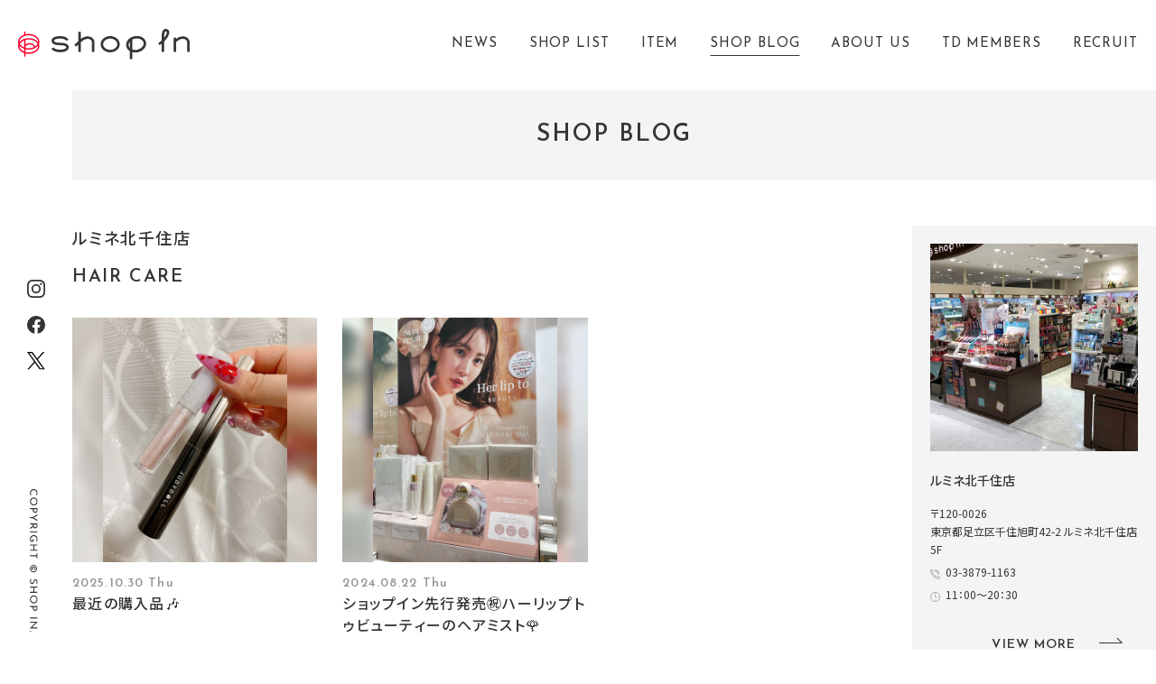

--- FILE ---
content_type: text/html; charset=UTF-8
request_url: https://www.shop-in.jp/blog/list/?category=item0004&scd=000021
body_size: 7026
content:
<!DOCTYPE html>
<html>
<head>
<meta charset="utf-8">
<meta name="viewport" content="width=device-width,initial-scale=1">
<meta name="format-detection" content="telephone=no">
<meta http-equiv="X-UA-Compatible" content="IE=edge">

<title>ルミネ北千住店 | SHOP BLOG | ショップイン - shop in -</title>
<meta name="description" content="ルミネ北千住店のショップログページです。">

<meta property="og:type" content="article">
<meta property="og:title" content="ルミネ北千住店 | SHOP BLOG | ショップイン - shop in -">
<meta property="og:description" content="ルミネ北千住店のショップログページです。">
<meta property="og:url" content="https://www.shop-in.jp/blog/">
<meta property="og:image" content="https://www.shop-in.jp/assets/images/common/ogp.png">
<meta property="og:site_name" content="ショップイン｜shop in">
<meta property="fb:admins" content="">
<meta property="og:locale" content="ja_JP">

<meta name="twitter:card" content="summary">
<meta name="twitter:site" content="ショップイン｜shop in">

<link rel="shortcut icon" href="/favicon.ico">
<link rel="apple-touch-icon" href="/assets/images/common/apple-touch-icon.png">



<link rel="alternate" type="application/rss+xml" title="RSS" href="/xml/blog.rss?scd=000021" />

<!-- Google Tag Manager -->
<script>(function(w,d,s,l,i){w[l]=w[l]||[];w[l].push({'gtm.start':
new Date().getTime(),event:'gtm.js'});var f=d.getElementsByTagName(s)[0],
j=d.createElement(s),dl=l!='dataLayer'?'&l='+l:'';j.async=true;j.src=
'https://www.googletagmanager.com/gtm.js?id='+i+dl;f.parentNode.insertBefore(j,f);
})(window,document,'script','dataLayer','GTM-M9R69HF');</script>
<!-- End Google Tag Manager -->


<link rel="stylesheet" href="/assets/css/common.css">
<link rel="stylesheet" href="/assets/css/blog.css">

<!-- js -->
<script src="/assets/js/lib/jquery-3.6.0.min.js"></script>

<script type="application/ld+json">
[
  {
    "@context": "http://schema.org",
    "@type": "BreadcrumbList",
    "itemListElement": [
      {
        "@type": "ListItem",
        "position": 1,
        "item": {
          "@id": "https://www.shop-in.jp/",
          "name": "ショップイン｜shop in"
        }
      },
      {
        "@type": "ListItem",
        "position": 2,
        "item": {
          "@id": "https://www.shop-in.jp/blog/",
          "name": "SHOP BLOG"
        },
      {
        "@type": "ListItem",
        "position": 3,
        "item": {
          "@id": "https://www.shop-in.jp/blog/",
          "name": "ルミネ北千住店"
        }
      }
    ]
  }
]
</script>

</head>
<body>
<!-- Google Tag Manager (noscript) -->
<noscript><iframe src="https://www.googletagmanager.com/ns.html?id=GTM-M9R69HF"
height="0" width="0" style="display:none;visibility:hidden"></iframe></noscript>
<!-- End Google Tag Manager (noscript) --><div class="cmn-header-sp">
    <div class="header-in">
        <a class="logo" href="/"><img src="/assets/images/common/logo2.svg" alt="ショップイン - shop in -"></a>
        <p id="btn-spmenu-open"><img src="/assets/images/common/btn_menu_sp.svg" alt="menu open"></p>
    </div>
</div>


<header class="cmn-header">
    <h1 class="logo"><span class="logo-text">ショップイン - shop in -</span><a href="/" class="opacity-link"><img src="/assets/images/common/logo2.svg" alt="ショップイン - shop in -"></a></h1>
    <nav class="menu-nav blog">
        <ul>
            <li class="topics"><a href="/topics/" class="link-underline"><span>NEWS</span></a></li>
            <li class="shop"><a href="/shop/" class="link-underline"><span>SHOP LIST</span></a></li>
            <li class="item"><a href="/item/" class="link-underline"><span>ITEM</span></a></li>
            <li class="blog"><a href="/blog/" class="link-underline"><span>SHOP BLOG</span></a></li>
            <li class="about"><a href="/about/" class="link-underline"><span>ABOUT US</span></a></li>
            <li class="card"><a href="/card/" class="link-underline"><span>TD MEMBERS</span></a></li>
            <li class="recruit"><span class="recruit-pop-menu">RECRUIT</span><div class="recruit-pop"><div class="arrow_box"><a href="/recruit/">契約社員</a><a href="/recruit/arbeit/">アルバイト スタッフ</a></div></div></li>
        </ul>
    </nav>
    <!-- <div class="cr-link"><p>ANOTHER BRAND&&nbsp;&nbsp;:&nbsp;&nbsp;</p><a href="/creme-et-rouge/"><img src="/assets/images/common/cr_logo2.svg" alt="cr" /></a></div> -->
</header>

<div class="cmn-side-menu">
    <ul class="sns-list">
        <li class="insta"><a class="opacity-link" href="https://www.instagram.com/shopin_photography/" target="_blank"><img src="/assets/images/common/icon_insta01.svg" alt="insta" /></a></li>
        <li class="fb"><a class="opacity-link" href="https://www.facebook.com/shopin.jp" target="_blank"><img src="/assets/images/common/icon_fb01.svg" alt="facebook" /></a></li>
        <li class="twitter"><a class="opacity-link" href="https://twitter.com/shopin_info" target="_blank"><img src="/assets/images/common/icon_x01.svg" alt="X" /></a></li>
    </ul>
    <p class="copy-right"><img src="/assets/images/common/copyright.svg" alt="copyright" /></p>
</div>

<section class="cmn-menu-popup">
    <div class="popup-wrap">
        <div class="pop-header">
            <a class="logo" href="/"><img src="/assets/images/common/logo2.svg" alt="ショップイン - shop in -"></a>
            <p id="btn-spmenu-close"><img src="/assets/images/common/btn_close_sp.svg" alt="menu open"></p>
        </div>
        <div class="container-box">
            <ul class="menu-link-list">
                <li><a href="/topics/" class="link-box"><div class="menu-en">NEWS</div><div class="menu-jp">ニュース</div></a></li>
                <li><a href="/shop/" class="link-box"><div class="menu-en">SHOP LIST</div><div class="menu-jp">ショップリスト</div></a></li>
                <li><a href="/item/" class="link-box"><div class="menu-en">ITEM</div><div class="menu-jp">アイテム</div></a></li>
                <li><a href="/blog/" class="link-box"><div class="menu-en">SHOP BLOG</div><div class="menu-jp">ショップブログ</div></a></li>
                <li><a href="/season_recommend/" class="link-box"><div class="menu-en">SEASON RECOMMEND</div><div class="menu-jp">季節のおすすめ</div></a></li>
                <li><a href="/beauty_recommend/" class="link-box"><div class="menu-en">BEAUTY REPORT</div><div class="menu-jp">ビューティー通信</div></a></li>
                <li><a href="/about/" class="link-box"><div class="menu-en">ABOUT US</div><div class="menu-jp">ショップインについて</div></a></li>
                <li><a href="/card/" class="link-box"><div class="menu-en">TD MEMBERS</div><div class="menu-jp">TDポイント</div></a></li>
                <li><div class="link-box"><div class="menu-en">RECRUIT<a href="/recruit/" class="sub-ttl">＿&nbsp;契約社員</a><a href="/recruit/arbeit/" class="sub-ttl">＿&nbsp;アルバイトスタッフ</a></div><div class="menu-jp">採用情報</div></div></li>
                <li><a href="https://www.dpcity.com/forms/shopin/inquiry/" class="link-box" target="_blank"><div class="menu-en">CONTACT</div><div class="menu-jp">お問い合わせ</div></a></li>
            </ul>
            <div class="sns-follow">
                <div class='arrow_box'>FOLLOW US</div>
                <ul class="sns-list">
                    <li class="insta"><a class="opacity-link" href="https://www.instagram.com/shopin_photography/" target="_blank"><img src="/assets/images/common/icon_insta01.svg" alt="insta" /></a></li>
                    <li class="fb"><a class="opacity-link" href="https://www.facebook.com/shopin.jp" target="_blank"><img src="/assets/images/common/icon_fb01.svg" alt="facebook" /></a></li>
                    <li class="twitter"><a class="opacity-link" href="https://twitter.com/shopin_info" target="_blank"><img src="/assets/images/common/icon_x01.svg" alt="X" width="34" /></a></li>
                </ul>
            </div>
        </div>
    </div>

</section>


<div id="cmn-page">
<nav class="global-sub-nav blog">
    <div class="menu-list">
        <ul>
            <li class="topics"><a href="/topics/">NEWS</a></li>
            <li class="shop"><a href="/shop/">SHOP LIST</a></li>
            <li class="item"><a href="/item/">ITEM</a></li>
            <li class="blog"><a href="/blog/">SHOP BLOG</a></li>
            <li class="about"><a href="/about/">ABOUT US</a></li>
            <li class="card"><a href="/card/">TD MEMBERS</a></li>
            <li class="recruit"><a href="/recruit/">RECRUIT</a></li>
        </ul>
    </div>
</nav>

<h2 class="title-contens"><span class="title-text">SHOP BLOG</span></h2>
<div class="main-wrapper">
  <section class="contents-box">
    <div class="contents-main">
      <div class="shop-blog-contents">
        <p class="ttl-shop-name">ルミネ北千住店</p>
                  <p class="category-ttl disp-pc">HAIR CARE</p>
        
                                                                                                                                                                                                                                                                                          <div class="selectbox disp-sp">
          <select name="category" onChange="location.href=value;">
            <option value="/blog/list/?scd=000021">CATEGORY</option>
                          <option value="/blog/list/?category=item0012&scd=000021" >OTHER</option>
                          <option value="/blog/list/?category=item0011&scd=000021" >BEAUTY COLUMN</option>
                          <option value="/blog/list/?category=item0010&scd=000021" >CAMPAIGN</option>
                          <option value="/blog/list/?category=item0009&scd=000021" >ACCESSORY</option>
                          <option value="/blog/list/?category=item0008&scd=000021" >FASION</option>
                          <option value="/blog/list/?category=item0007&scd=000021" >BATH</option>
                          <option value="/blog/list/?category=item0006&scd=000021" >INNER CARE</option>
                          <option value="/blog/list/?category=item0005&scd=000021" >NAIL</option>
                          <option value="/blog/list/?category=item0004&scd=000021" selected>HAIR CARE</option>
                          <option value="/blog/list/?category=item0003&scd=000021" >BODY CARE</option>
                          <option value="/blog/list/?category=item0002&scd=000021" >MAKE UP</option>
                          <option value="/blog/list/?category=item0001&scd=000021" >SKIN CARE</option>
                      </select>
        </div>

                  <div class="shop-blog-list">
                                                        
              
              <figure class="shop-blog-box">
                <a class="blog-link" href="/blog/detail/?cd=020192&scd=000021">
                  <div class="item-img ">
                    <div class="item-img-in">
                      <div class="item-img-box">
                        <p class="item-bg" style="background-image: url(https://www.shop-in.jp/uploads/images/resized/450x0/shopin/000024/000024/ea3babd5.jpeg);background-size: cover;"></p>
                        <img src="https://www.shop-in.jp/uploads/images/resized/450x0/shopin/000024/000024/ea3babd5.jpeg" alt="最近の購入品🎶" />
                      </div>
                      <div class="icon-more"><p>VIEW MORE<span class="arrow"></span></p></div>
                    </div>
                  </div>
                  <div class="item-dec">
                    <p class="blog-date">2025.10.30 Thu</p>
                    <figcaption class="blog-text hover-underline"><p>最近の購入品🎶</p></figcaption>
                  </div>
                </a>
              </figure>
                                                        
              
              <figure class="shop-blog-box">
                <a class="blog-link" href="/blog/detail/?cd=018270&scd=000021">
                  <div class="item-img ">
                    <div class="item-img-in">
                      <div class="item-img-box">
                        <p class="item-bg" style="background-image: url(https://www.shop-in.jp/uploads/images/resized/450x0/shopin/000024/000024/239026d8.jpeg);background-size: cover;"></p>
                        <img src="https://www.shop-in.jp/uploads/images/resized/450x0/shopin/000024/000024/239026d8.jpeg" alt="ショップイン先行発売㊗ハーリップトゥビューティーのヘアミスト🌹" />
                      </div>
                      <div class="icon-more"><p>VIEW MORE<span class="arrow"></span></p></div>
                    </div>
                  </div>
                  <div class="item-dec">
                    <p class="blog-date">2024.08.22 Thu</p>
                    <figcaption class="blog-text hover-underline"><p>ショップイン先行発売㊗ハーリップトゥビューティーのヘアミスト🌹</p></figcaption>
                  </div>
                </a>
              </figure>
                      </div>

                                  </div>
    </div>
    
<div class="contnts-side-right">
  <div class="box-in js-stickynav">
              <div class="store-box">
        <div class="store-img">
          <div class="item-img-in">
            <div class="item-img-box">
              <img src="https://www.shop-in.jp/uploads/images/resized/670x0/shopin/000002/000002/522d9153.png" alt="ルミネ北千住店" />
            </div>
          </div>
        </div>
        <div class="shop-info">
          <p class="store-ttl">ルミネ北千住店</p>
          <p class="store-addr">〒120-0026<br />
東京都足立区千住旭町42-2 ルミネ北千住店 5F</p>
          <p class="store-tel"><a href="tel:03-3879-1163">03-3879-1163</a></p>
          <p class="store-time">11：00～20：30</p>
          <p class="store-note"></p>
                    <div class="cmn-btn-link btn-more"><a href="/shop/detail/?cd=000021"><p>VIEW MORE</p><span class="arrow"></span></a></div>
        </div>
      </div>
        
                    
      <section class="blog-category">
        <div class="list-box">
          <p class="ttl">BLOG CATEGORY</p>
          <ul class="category-list">
                          <li><a href="/blog/list/?category=item0012&scd=000021">_ OTHER</a></li>
                          <li><a href="/blog/list/?category=item0011&scd=000021">_ BEAUTY COLUMN</a></li>
                          <li><a href="/blog/list/?category=item0010&scd=000021">_ CAMPAIGN</a></li>
                          <li><a href="/blog/list/?category=item0009&scd=000021">_ ACCESSORY</a></li>
                          <li><a href="/blog/list/?category=item0008&scd=000021">_ FASION</a></li>
                          <li><a href="/blog/list/?category=item0007&scd=000021">_ BATH</a></li>
                          <li><a href="/blog/list/?category=item0006&scd=000021">_ INNER CARE</a></li>
                          <li><a href="/blog/list/?category=item0005&scd=000021">_ NAIL</a></li>
                          <li><a href="/blog/list/?category=item0004&scd=000021">_ HAIR CARE</a></li>
                          <li><a href="/blog/list/?category=item0003&scd=000021">_ BODY CARE</a></li>
                          <li><a href="/blog/list/?category=item0002&scd=000021">_ MAKE UP</a></li>
                          <li><a href="/blog/list/?category=item0001&scd=000021">_ SKIN CARE</a></li>
                      </ul>
        </div>
      </section>
    
              <div class="archive-contents">
        <p class="ttl-archive">ARCHIVE</p>
        <div class="archive-box">
          <p class="ttl">選択してください</p>
          <ul class="archive-list">
                          <li><a href="/blog/list/?scd=000021&yearmonth=202601">2026.01</a></li>
                          <li><a href="/blog/list/?scd=000021&yearmonth=202512">2025.12</a></li>
                          <li><a href="/blog/list/?scd=000021&yearmonth=202511">2025.11</a></li>
                          <li><a href="/blog/list/?scd=000021&yearmonth=202510">2025.10</a></li>
                          <li><a href="/blog/list/?scd=000021&yearmonth=202509">2025.09</a></li>
                          <li><a href="/blog/list/?scd=000021&yearmonth=202508">2025.08</a></li>
                          <li><a href="/blog/list/?scd=000021&yearmonth=202507">2025.07</a></li>
                          <li><a href="/blog/list/?scd=000021&yearmonth=202506">2025.06</a></li>
                          <li><a href="/blog/list/?scd=000021&yearmonth=202505">2025.05</a></li>
                          <li><a href="/blog/list/?scd=000021&yearmonth=202504">2025.04</a></li>
                          <li><a href="/blog/list/?scd=000021&yearmonth=202503">2025.03</a></li>
                          <li><a href="/blog/list/?scd=000021&yearmonth=202502">2025.02</a></li>
                          <li><a href="/blog/list/?scd=000021&yearmonth=202501">2025.01</a></li>
                          <li><a href="/blog/list/?scd=000021&yearmonth=202412">2024.12</a></li>
                          <li><a href="/blog/list/?scd=000021&yearmonth=202411">2024.11</a></li>
                          <li><a href="/blog/list/?scd=000021&yearmonth=202410">2024.10</a></li>
                          <li><a href="/blog/list/?scd=000021&yearmonth=202409">2024.09</a></li>
                          <li><a href="/blog/list/?scd=000021&yearmonth=202408">2024.08</a></li>
                          <li><a href="/blog/list/?scd=000021&yearmonth=202407">2024.07</a></li>
                          <li><a href="/blog/list/?scd=000021&yearmonth=202406">2024.06</a></li>
                          <li><a href="/blog/list/?scd=000021&yearmonth=202405">2024.05</a></li>
                          <li><a href="/blog/list/?scd=000021&yearmonth=202404">2024.04</a></li>
                          <li><a href="/blog/list/?scd=000021&yearmonth=202403">2024.03</a></li>
                          <li><a href="/blog/list/?scd=000021&yearmonth=202402">2024.02</a></li>
                          <li><a href="/blog/list/?scd=000021&yearmonth=202401">2024.01</a></li>
                          <li><a href="/blog/list/?scd=000021&yearmonth=202312">2023.12</a></li>
                          <li><a href="/blog/list/?scd=000021&yearmonth=202311">2023.11</a></li>
                          <li><a href="/blog/list/?scd=000021&yearmonth=202310">2023.10</a></li>
                          <li><a href="/blog/list/?scd=000021&yearmonth=202309">2023.09</a></li>
                          <li><a href="/blog/list/?scd=000021&yearmonth=202308">2023.08</a></li>
                          <li><a href="/blog/list/?scd=000021&yearmonth=202307">2023.07</a></li>
                          <li><a href="/blog/list/?scd=000021&yearmonth=202306">2023.06</a></li>
                          <li><a href="/blog/list/?scd=000021&yearmonth=202305">2023.05</a></li>
                          <li><a href="/blog/list/?scd=000021&yearmonth=202304">2023.04</a></li>
                          <li><a href="/blog/list/?scd=000021&yearmonth=202303">2023.03</a></li>
                      </ul>
        </div>
      </div>
        
    <section class="area-contents">
      <p class="ttl">SHOP BLOG</p>
      <div class="area-list">
        <p class="area-ttl all"><a href="/blog/">ALL</a></p>
      </div>
      <div class="area-list">
        <p class="area-ttl type1">関東エリア</p>
        <ul class="store-list">
                      
              
                              <li><a href="/blog/list/?scd=000012">_ 【アルバイト募集中✨】グランデュオ蒲田店</a></li>
                              <li><a href="/blog/list/?scd=000070">_ ルミネ立川店</a></li>
                              <li><a href="/blog/list/?scd=000013">_ ルミネ新宿店</a></li>
                              <li><a href="/blog/list/?scd=000022">_ ビーンズ阿佐ヶ谷店</a></li>
                              <li><a href="/blog/list/?scd=000024">_ 町田モディ店</a></li>
                              <li><a href="/blog/list/?scd=000018">_ 東京ドームシティラクーア店</a></li>
                              <li><a href="/blog/list/?scd=000020">_ 錦糸町テルミナ２店</a></li>
                              <li><a href="/blog/list/?scd=000014">_ アトレ恵比寿店</a></li>
                              <li><a href="/blog/list/?scd=000023">_ 【アルバイト募集中✨】ミーツ国分寺店</a></li>
                              <li><a href="/blog/list/?scd=000021">_ ルミネ北千住店</a></li>
                              <li><a href="/blog/list/?scd=000017">_ お茶の水サンクレール店</a></li>
                              <li><a href="/blog/list/?scd=000019">_ 赤羽アピレ店</a></li>
                          
              
                              <li><a href="/blog/list/?scd=000069">_ 【アルバイト募集中✨】大船ルミネウィング店</a></li>
                              <li><a href="/blog/list/?scd=000066">_ 新百合丘オーパ店</a></li>
                              <li><a href="/blog/list/?scd=000063">_  東急百貨店たまプラーザ店</a></li>
                              <li><a href="/blog/list/?scd=000058">_ 港南台バーズ店</a></li>
                              <li><a href="/blog/list/?scd=000025">_ 横浜ビブレ店</a></li>
                              <li><a href="/blog/list/?scd=000028">_ 【アルバイト募集中✨】ルミネ藤沢店　</a></li>
                              <li><a href="/blog/list/?scd=000027">_ 【アルバイト募集中✨】横須賀モアーズシティ店</a></li>
                          
              
                              <li><a href="/blog/list/?scd=000029">_ シャポー船橋店</a></li>
                              <li><a href="/blog/list/?scd=000032">_ アトレ松戸店</a></li>
                          
              
                              <li><a href="/blog/list/?scd=000071">_ ららテラス川口店</a></li>
                              <li><a href="/blog/list/?scd=000068">_ 【アルバイト募集中✨】エミテラス所沢店</a></li>
                              <li><a href="/blog/list/?scd=000062">_ ららぽーと新三郷店</a></li>
                              <li><a href="/blog/list/?scd=000060">_ 浦和パルコ店</a></li>
                              <li><a href="/blog/list/?scd=000034">_ ルミネ大宮店</a></li>
                                            </ul>
      </div>
      <div class="area-list">
        <p class="area-ttl type2">関西エリア</p>
        <ul class="store-list">
                                                                  <li><a href="/blog/list/?scd=000036">_ 河原町オーパ店</a></li>
                              <li><a href="/blog/list/?scd=000035">_ 京都ポルタ店</a></li>
                                                                      <li><a href="/blog/list/?scd=000039">_ ルクアイーレ店</a></li>
                              <li><a href="/blog/list/?scd=000067">_ みのおキューズモール店</a></li>
                              <li><a href="/blog/list/?scd=000061">_ ららぽーと堺店</a></li>
                              <li><a href="/blog/list/?scd=000059">_ 【アルバイト募集中✨】あべのキューズモール店</a></li>
                              <li><a href="/blog/list/?scd=000057">_ 泉北パンジョ店</a></li>
                              <li><a href="/blog/list/?scd=000038">_ くずはモール店</a></li>
                              <li><a href="/blog/list/?scd=000048">_ 梅田エスト店</a></li>
                              <li><a href="/blog/list/?scd=000044">_ 【アルバイト募集中✨】天満橋京阪シティモール店</a></li>
                              <li><a href="/blog/list/?scd=000041">_ 【アルバイト募集中✨】なんばマルイ店</a></li>
                              <li><a href="/blog/list/?scd=000046">_ 京橋京阪モール店</a></li>
                              <li><a href="/blog/list/?scd=000047">_ （2026年3月1日リニューアルオープン）ディアモール大阪店</a></li>
                              <li><a href="/blog/list/?scd=000040">_ 天王寺ミオ店</a></li>
                                                                      <li><a href="/blog/list/?scd=000072">_ プリコ神戸店</a></li>
                              <li><a href="/blog/list/?scd=000064">_ あまがさきキューズモール店</a></li>
                              <li><a href="/blog/list/?scd=000049">_ 神戸三宮さんちか店</a></li>
                              <li><a href="/blog/list/?scd=000051">_ ららぽーと甲子園店</a></li>
                              <li><a href="/blog/list/?scd=000052">_ 【アルバイト募集中✨】ラソラ川西店</a></li>
                                            </ul>
      </div>
      <div class="area-list">
        <p class="area-ttl type3">中国エリア</p>
        <ul class="store-list">
                                
              
                              <li><a href="/blog/list/?scd=000053">_ 【アルバイト募集中✨】岡山一番街店</a></li>
                                            </ul>
      </div>
          </section>
    
    <div class="bnr-buyersblog">
      <a href="/blog/list/?scd=000054" class="opacity-link">
        <img src="/assets/images/common/bnr_buyersblog1.jpg" alt="BUYERS BLOG" />
        <div class="bnr-text">
          <div class="icon-text">
            <p class="text1">BUYERS BLOG</p>
            <p class="text2">本部スタッフからの最新情報</p>
          </div>
        </div>
      </a>
    </div>
  </div>
</div>

  </section>

      <div class="store-box-sp disp-sp">
      <div class="store-img">
        <div class="item-img-in">
          <div class="item-img-box">
            <p class="item-bg" style="background-image: url(https://www.shop-in.jp/uploads/images/resized/450x0/shopin/000002/000002/522d9153.png);background-size: cover;"></p>
            <img src="https://www.shop-in.jp/uploads/images/resized/450x0/shopin/000002/000002/522d9153.png" alt="ルミネ北千住店" style="width: 100%;">
          </div>
        </div>
      </div>
      <div class="shop-info">
        <p class="store-ttl">ルミネ北千住店</p>
        <p class="store-addr">〒120-0026<br />
東京都足立区千住旭町42-2 ルミネ北千住店 5F</p>
        <p class="store-tel"><a href="tel:03-3879-1163">03-3879-1163</a></p>
        <p class="store-time">11：00～20：30</p>
        <p class="store-note"></p>
                        <div class="cmn-btn-link btn-more"><a  href="/shop/detail/?cd=000021"><p>VIEW MORE</p><span class="arrow"></span></a></div>
      </div>
    </div>
  
  <div class="archive-selectbox disp-sp">
    <p class="selectbox-ttl">ARCHIVE</p>
    <div class="selectbox archive">
      <select name="archive" onChange="location.href=value;">
        <option value="/blog/list/?scd=000021">選択してください</option>
                            <option value="/blog/list/?scd=000021&yearmonth=202601" selected>2026.01</option>
                            <option value="/blog/list/?scd=000021&yearmonth=202512" >2025.12</option>
                            <option value="/blog/list/?scd=000021&yearmonth=202511" >2025.11</option>
                            <option value="/blog/list/?scd=000021&yearmonth=202510" >2025.10</option>
                            <option value="/blog/list/?scd=000021&yearmonth=202509" >2025.09</option>
                            <option value="/blog/list/?scd=000021&yearmonth=202508" >2025.08</option>
                            <option value="/blog/list/?scd=000021&yearmonth=202507" >2025.07</option>
                            <option value="/blog/list/?scd=000021&yearmonth=202506" >2025.06</option>
                            <option value="/blog/list/?scd=000021&yearmonth=202505" >2025.05</option>
                            <option value="/blog/list/?scd=000021&yearmonth=202504" >2025.04</option>
                            <option value="/blog/list/?scd=000021&yearmonth=202503" >2025.03</option>
                            <option value="/blog/list/?scd=000021&yearmonth=202502" >2025.02</option>
                            <option value="/blog/list/?scd=000021&yearmonth=202501" >2025.01</option>
                            <option value="/blog/list/?scd=000021&yearmonth=202412" >2024.12</option>
                            <option value="/blog/list/?scd=000021&yearmonth=202411" >2024.11</option>
                            <option value="/blog/list/?scd=000021&yearmonth=202410" >2024.10</option>
                            <option value="/blog/list/?scd=000021&yearmonth=202409" >2024.09</option>
                            <option value="/blog/list/?scd=000021&yearmonth=202408" >2024.08</option>
                            <option value="/blog/list/?scd=000021&yearmonth=202407" >2024.07</option>
                            <option value="/blog/list/?scd=000021&yearmonth=202406" >2024.06</option>
                            <option value="/blog/list/?scd=000021&yearmonth=202405" >2024.05</option>
                            <option value="/blog/list/?scd=000021&yearmonth=202404" >2024.04</option>
                            <option value="/blog/list/?scd=000021&yearmonth=202403" >2024.03</option>
                            <option value="/blog/list/?scd=000021&yearmonth=202402" >2024.02</option>
                            <option value="/blog/list/?scd=000021&yearmonth=202401" >2024.01</option>
                            <option value="/blog/list/?scd=000021&yearmonth=202312" >2023.12</option>
                            <option value="/blog/list/?scd=000021&yearmonth=202311" >2023.11</option>
                            <option value="/blog/list/?scd=000021&yearmonth=202310" >2023.10</option>
                            <option value="/blog/list/?scd=000021&yearmonth=202309" >2023.09</option>
                            <option value="/blog/list/?scd=000021&yearmonth=202308" >2023.08</option>
                            <option value="/blog/list/?scd=000021&yearmonth=202307" >2023.07</option>
                            <option value="/blog/list/?scd=000021&yearmonth=202306" >2023.06</option>
                            <option value="/blog/list/?scd=000021&yearmonth=202305" >2023.05</option>
                            <option value="/blog/list/?scd=000021&yearmonth=202304" >2023.04</option>
                            <option value="/blog/list/?scd=000021&yearmonth=202303" >2023.03</option>
                          <option value="https://www.shop-in.jp/archive/blog/000044/" target="_blank">過去のブログ</option>
              </select>
    </div>
  </div>

          <div class="blog-ranking">
      <div class="ranking-ttl">
        <div class="ttl1"><img src="/assets/images/top/icon_ranking.svg" /><p class="ttl-text">BLOG RANKING</p></div>
        <p class="ttl2">MONTHLY RANKING TOP 5</p>
      </div>

      <div class="ranking-cont">
        <ul class="rank-list">
                                                
            <li class="shop-blog-box">
              <a class="blog-link" href="/blog/detail/?cd=019582&scd=000046">
                <div class="item-img">
                  <div class="item-img-in">
                    <div class="item-img-box">
                      <p class="item-bg" style="background-image: url(https://www.shop-in.jp/uploads/images/resized/450x0/shopin/000049/000049/fe34cf93.png);background-size: cover;"></p>
                      <img src="https://www.shop-in.jp/uploads/images/resized/450x0/shopin/000049/000049/fe34cf93.png" alt="【キャンメイク　マシュマロフィニッシュパウダー mini】" />
                    </div>
                    <div class="icon-more"><p>VIEW MORE<span class="arrow"></span></p></div>
                  </div>
                </div>
                <div class="item-dec">
                  <p class="blog-date">2025.03.31 Mon</p>
                  <figcaption class="blog-text hover-underline"><p>【キャンメイク　マシュマロフィニッシュパウダー mini】</p></figcaption>
                  <div class="shop-name hover-underline"><p>京橋京阪モール店</p></div>
                </div>
              </a>
            </li>
                                                
            <li class="shop-blog-box">
              <a class="blog-link" href="/blog/detail/?cd=019528&scd=000019">
                <div class="item-img">
                  <div class="item-img-in">
                    <div class="item-img-box">
                      <p class="item-bg" style="background-image: url(https://www.shop-in.jp/uploads/images/resized/450x0/shopin/000022/000022/8dad10b4.jpeg);background-size: cover;"></p>
                      <img src="https://www.shop-in.jp/uploads/images/resized/450x0/shopin/000022/000022/8dad10b4.jpeg" alt="【メイベリン】まるで生チョコ🍫みたいなバームファンデ👀！！" />
                    </div>
                    <div class="icon-more"><p>VIEW MORE<span class="arrow"></span></p></div>
                  </div>
                </div>
                <div class="item-dec">
                  <p class="blog-date">2025.03.18 Tue</p>
                  <figcaption class="blog-text hover-underline"><p>【メイベリン】まるで生チョコ🍫みたいなバームファンデ👀！！</p></figcaption>
                  <div class="shop-name hover-underline"><p>赤羽アピレ店</p></div>
                </div>
              </a>
            </li>
                                                
            <li class="shop-blog-box">
              <a class="blog-link" href="/blog/detail/?cd=019481&scd=000060">
                <div class="item-img">
                  <div class="item-img-in">
                    <div class="item-img-box">
                      <p class="item-bg" style="background-image: url(https://www.shop-in.jp/uploads/images/resized/450x0/shopin/000063/000063/728ba723.png);background-size: cover;"></p>
                      <img src="https://www.shop-in.jp/uploads/images/resized/450x0/shopin/000063/000063/728ba723.png" alt="ショップイン限定色！ロムアンド グラスティングカラーグロス０７&amp;０８💄✨" />
                    </div>
                    <div class="icon-more"><p>VIEW MORE<span class="arrow"></span></p></div>
                  </div>
                </div>
                <div class="item-dec">
                  <p class="blog-date">2025.03.09 Sun</p>
                  <figcaption class="blog-text hover-underline"><p>ショップイン限定色！ロムアンド グラスティングカラーグロス０７&amp;０８💄✨</p></figcaption>
                  <div class="shop-name hover-underline"><p>浦和パルコ店</p></div>
                </div>
              </a>
            </li>
                                                
            <li class="shop-blog-box">
              <a class="blog-link" href="/blog/detail/?cd=019461&scd=000019">
                <div class="item-img">
                  <div class="item-img-in">
                    <div class="item-img-box">
                      <p class="item-bg" style="background-image: url(https://www.shop-in.jp/uploads/images/resized/450x0/shopin/000022/000022/3191148c.png);background-size: cover;"></p>
                      <img src="https://www.shop-in.jp/uploads/images/resized/450x0/shopin/000022/000022/3191148c.png" alt="【VimBeauty】新商品💕" />
                    </div>
                    <div class="icon-more"><p>VIEW MORE<span class="arrow"></span></p></div>
                  </div>
                </div>
                <div class="item-dec">
                  <p class="blog-date">2025.03.03 Mon</p>
                  <figcaption class="blog-text hover-underline"><p>【VimBeauty】新商品💕</p></figcaption>
                  <div class="shop-name hover-underline"><p>赤羽アピレ店</p></div>
                </div>
              </a>
            </li>
                                                
            <li class="shop-blog-box">
              <a class="blog-link" href="/blog/detail/?cd=019451&scd=000034">
                <div class="item-img">
                  <div class="item-img-in">
                    <div class="item-img-box">
                      <p class="item-bg" style="background-image: url(https://www.shop-in.jp/uploads/images/resized/450x0/shopin/000037/000037/2483dc86.jpg);background-size: cover;"></p>
                      <img src="https://www.shop-in.jp/uploads/images/resized/450x0/shopin/000037/000037/2483dc86.jpg" alt="ラネージュリップスリーピングマスク🥭" />
                    </div>
                    <div class="icon-more"><p>VIEW MORE<span class="arrow"></span></p></div>
                  </div>
                </div>
                <div class="item-dec">
                  <p class="blog-date">2025.02.28 Fri</p>
                  <figcaption class="blog-text hover-underline"><p>ラネージュリップスリーピングマスク🥭</p></figcaption>
                  <div class="shop-name hover-underline"><p>ルミネ大宮店</p></div>
                </div>
              </a>
            </li>
                  </ul>
      </div>
      <div class="cmn-btn-link more-link disp-sp"><a href="javascript:void(0);"><p>MONTHLY RANKING TOP 5</p></a></div>
    </div>
  
    <section class="area-contents-sp">
    <p class="ttl">SHOP BLOG</p>
    <div class="area-list">
      <p class="area-ttl all"><a href="/blog/">ALL</a></p>
    </div>
    <div class="area-list">
      <p class="area-ttl type1">関東エリア</p>
      <ul class="store-list">
                  
            
                          <li><a href="/blog/list/?scd=000012">_ 【アルバイト募集中✨】グランデュオ蒲田店</a></li>
                          <li><a href="/blog/list/?scd=000070">_ ルミネ立川店</a></li>
                          <li><a href="/blog/list/?scd=000013">_ ルミネ新宿店</a></li>
                          <li><a href="/blog/list/?scd=000022">_ ビーンズ阿佐ヶ谷店</a></li>
                          <li><a href="/blog/list/?scd=000024">_ 町田モディ店</a></li>
                          <li><a href="/blog/list/?scd=000018">_ 東京ドームシティラクーア店</a></li>
                          <li><a href="/blog/list/?scd=000020">_ 錦糸町テルミナ２店</a></li>
                          <li><a href="/blog/list/?scd=000014">_ アトレ恵比寿店</a></li>
                          <li><a href="/blog/list/?scd=000023">_ 【アルバイト募集中✨】ミーツ国分寺店</a></li>
                          <li><a href="/blog/list/?scd=000021">_ ルミネ北千住店</a></li>
                          <li><a href="/blog/list/?scd=000017">_ お茶の水サンクレール店</a></li>
                          <li><a href="/blog/list/?scd=000019">_ 赤羽アピレ店</a></li>
                      
            
                          <li><a href="/blog/list/?scd=000069">_ 【アルバイト募集中✨】大船ルミネウィング店</a></li>
                          <li><a href="/blog/list/?scd=000066">_ 新百合丘オーパ店</a></li>
                          <li><a href="/blog/list/?scd=000063">_  東急百貨店たまプラーザ店</a></li>
                          <li><a href="/blog/list/?scd=000058">_ 港南台バーズ店</a></li>
                          <li><a href="/blog/list/?scd=000025">_ 横浜ビブレ店</a></li>
                          <li><a href="/blog/list/?scd=000028">_ 【アルバイト募集中✨】ルミネ藤沢店　</a></li>
                          <li><a href="/blog/list/?scd=000027">_ 【アルバイト募集中✨】横須賀モアーズシティ店</a></li>
                      
            
                          <li><a href="/blog/list/?scd=000029">_ シャポー船橋店</a></li>
                          <li><a href="/blog/list/?scd=000032">_ アトレ松戸店</a></li>
                      
            
                          <li><a href="/blog/list/?scd=000071">_ ららテラス川口店</a></li>
                          <li><a href="/blog/list/?scd=000068">_ 【アルバイト募集中✨】エミテラス所沢店</a></li>
                          <li><a href="/blog/list/?scd=000062">_ ららぽーと新三郷店</a></li>
                          <li><a href="/blog/list/?scd=000060">_ 浦和パルコ店</a></li>
                          <li><a href="/blog/list/?scd=000034">_ ルミネ大宮店</a></li>
                                    </ul>
    </div>
    <div class="area-list">
      <p class="area-ttl type2">関西エリア</p>
      <ul class="store-list">
                                                        <li><a href="/blog/list/?scd=000036">_ 河原町オーパ店</a></li>
                          <li><a href="/blog/list/?scd=000035">_ 京都ポルタ店</a></li>
                                                            <li><a href="/blog/list/?scd=000039">_ ルクアイーレ店</a></li>
                          <li><a href="/blog/list/?scd=000067">_ みのおキューズモール店</a></li>
                          <li><a href="/blog/list/?scd=000061">_ ららぽーと堺店</a></li>
                          <li><a href="/blog/list/?scd=000059">_ 【アルバイト募集中✨】あべのキューズモール店</a></li>
                          <li><a href="/blog/list/?scd=000057">_ 泉北パンジョ店</a></li>
                          <li><a href="/blog/list/?scd=000038">_ くずはモール店</a></li>
                          <li><a href="/blog/list/?scd=000048">_ 梅田エスト店</a></li>
                          <li><a href="/blog/list/?scd=000044">_ 【アルバイト募集中✨】天満橋京阪シティモール店</a></li>
                          <li><a href="/blog/list/?scd=000041">_ 【アルバイト募集中✨】なんばマルイ店</a></li>
                          <li><a href="/blog/list/?scd=000046">_ 京橋京阪モール店</a></li>
                          <li><a href="/blog/list/?scd=000047">_ （2026年3月1日リニューアルオープン）ディアモール大阪店</a></li>
                          <li><a href="/blog/list/?scd=000040">_ 天王寺ミオ店</a></li>
                                                            <li><a href="/blog/list/?scd=000072">_ プリコ神戸店</a></li>
                          <li><a href="/blog/list/?scd=000064">_ あまがさきキューズモール店</a></li>
                          <li><a href="/blog/list/?scd=000049">_ 神戸三宮さんちか店</a></li>
                          <li><a href="/blog/list/?scd=000051">_ ららぽーと甲子園店</a></li>
                          <li><a href="/blog/list/?scd=000052">_ 【アルバイト募集中✨】ラソラ川西店</a></li>
                                    </ul>
    </div>
    <div class="area-list">
      <p class="area-ttl type3">中国エリア</p>
      <ul class="store-list">
                          
            
                          <li><a href="/blog/list/?scd=000053">_ 【アルバイト募集中✨】岡山一番街店</a></li>
                                    </ul>
    </div>
      </section>

  <div class="bnr-buyersblog-sp disp-sp">
    <a href="/blog/list/?scd=000054">
      <img src="/assets/images/common/bnr_buyersblog1.jpg" alt="BUYERS BLOG" />
      <div class="bnr-text">
        <div class="icon-text">
          <p class="text1">BUYERS BLOG</p>
          <p class="text2">本部スタッフからの最新情報</p>
        </div>
      </div>
    </a>
  </div>
</div>

<footer class="cmn-footer">
    <div class="container-in">
        <p class="footer-logo"><a class="opacity-link" href="/"><img src="/assets/images/common/logo1.svg" alt="logo" /></a></p>
        <ul class="site-links">
            <li><a class="opacity-link target-blank" href="https://www.tokyo-dome.jp/" target="_blank">会社概要</a></li>
            <li><a class="opacity-link" href="/letters/">ショップインとして出来ること</a></li>
            <li><a class="opacity-link" href="https://www.dpcity.com/forms/shopin/inquiry/" target="_blank">お問い合わせ</a></li>
            <li><a class="opacity-link" href="/sitepolicy/">当サイトについて</a></li>
            <li class="disp-sp"><a class="opacity-link target-blank" href="https://www.tokyo-dome.jp/cookie_accesslog/" target="_blank">クッキーおよびアクセスログについて</a></li>
            <li class="disp-sp"><a class="opacity-link target-blank" href="https://www.tokyo-dome.jp/privacy/" target="_blank">個人情報のお取り扱いについて</a></li>
            <li class="disp-sp"><a class="opacity-link target-blank" href="https://www.tokyo-dome.co.jp/socialmedia/" target="_blank">ソーシャルメディアポリシー</a></li>
            <li class="disp-sp"><a class="opacity-link" href="/sitemap/">サイトマップ</a></li>
        </ul>
        <ul class="site-links type1">
            <li><a class="opacity-link target-blank" href="https://www.tokyo-dome.jp/cookie_accesslog/" target="_blank">クッキーおよびアクセスログについて</a></li>
            <li><a class="opacity-link target-blank" href="https://www.tokyo-dome.jp/privacy/" target="_blank">個人情報のお取り扱いについて</a></li>
            <li><a class="opacity-link target-blank" href="https://www.tokyo-dome.co.jp/socialmedia/" target="_blank">ソーシャルメディアポリシー</a></li>
            <li><a class="opacity-link" href="/sitemap/">サイトマップ</a></li>
        </ul>
        <p class="copy-right">COPYRIGHT © SHOP IN.</p>
    </div>
    <p class="page-top-sp"><img src="/assets/images/common/sp_pagetop.svg" alt="page-top" /></p>
</footer>
<p id="topcontrol"><img src="/assets/images/common/page_top.svg" alt="page-top" /></p>






</div>
<!-- js -->
<script src="/assets/js/lib/velocity.min.js"></script>
<script src="/assets/js/lib/sticky-kit.min.js"></script>
<script src="/assets/js/common.js"></script>
<script src="/assets/js/blog.js"></script>
</body>
</html>


--- FILE ---
content_type: text/css
request_url: https://www.shop-in.jp/assets/css/common.css
body_size: 6807
content:
@charset "UTF-8";
@import url("https://fonts.googleapis.com/css2?family=Josefin+Sans:wght@400;600&family=Noto+Sans+JP:wght@400;500&display=swap");
@import url("https://fonts.googleapis.com/css2?family=Josefin+Sans:wght@400;500;600&display=swap");
html, body, div, span, object, iframe,
h1, h2, h3, h4, h5, h6, p, blockquote, pre,
abbr, address, cite, code,
del, dfn, em, img, ins, kbd, q, samp,
small, strong, sub, sup, var,
b, i,
dl, dt, dd, ol, ul, li,
fieldset, form, label, legend,
table, caption, tbody, tfoot, thead, tr, th, td,
article, aside, canvas, details, figcaption, figure,
footer, header, hgroup, menu, nav, section, summary,
time, mark, audio, video {
  background: transparent;
  border: 0;
  margin: 0;
  outline: 0;
  padding: 0;
  vertical-align: baseline;
}

section, aside, article, figcaption, figure, header, footer, main, menu, nav, summary, div, p, a, h1, h2, h3, h4, h5, h6, ul, li, dl, dt, dd, input {
  box-sizing: border-box;
}

body {
  font-family: 'Noto Sans JP', Helvetica, Arial, "ヒラギノ角ゴ ProN W3", "メイリオ", Meiryo, sans-serif;
  font-style: normal;
  font-weight: 500;
  color: #353535;
  -webkit-overflow-scrolling: touch;
  font-feature-settings: "palt";
  *font: x-small;
  line-height: 1.5;
  font-size: 12px;
  margin: 0px;
  padding: 0px;
}

/* for IE6 */
* html body {
  font-size: 75%;
  overflow: hidden;
}

/* for IE7 */
*:first-child + html body {
  font-size: 75%;
}

table {
  border-collapse: collapse;
  border-spacing: 0;
  font-size: inherit;
}

a {
  margin: 0;
  padding: 0;
  border: 0;
  font-size: 100%;
  vertical-align: baseline;
  background: transparent;
  color: #353535;
  text-decoration: none;
}

a:focus {
  outline: none;
}

a:hover {
  text-decoration: none;
}

img {
  border: none;
  vertical-align: top;
  height: auto;
  max-width: 100%;
}

input, select {
  vertical-align: middle;
}

input, button {
  margin: 0;
  border: 0;
}

button {
  padding: 0;
  background-color: transparent;
}

address,
caption,
cite,
code,
dfn,
em,
strong,
th,
var {
  font-style: normal;
  font-weight: normal;
}

ol,
ul,
li {
  list-style: none;
}

caption,
th {
  text-align: left;
  vertical-align: top;
}

h1,
h2,
h3,
h4,
h5,
h6 {
  font-weight: normal;
}

br {
  letter-spacing: normal;
}

hr {
  display: none;
}

input, button, textarea, select {
  -webkit-appearance: none;
  -moz-appearance: none;
  appearance: none;
}
input:focus, button:focus, textarea:focus, select:focus {
  outline: 0;
}

.m-auto-tb0 {
  margin: 0 auto;
}

.mt3 {
  margin-top: 3px;
}

.mr3 {
  margin-right: 3px;
}

.mb3 {
  margin-bottom: 3px;
}

.ml3 {
  margin-left: 3px;
}

.m-all3 {
  margin: 3px 3px;
}

.mt5 {
  margin-top: 5px;
}

.mr5 {
  margin-right: 5px;
}

.mb5 {
  margin-bottom: 5px;
}

.ml5 {
  margin-left: 5px;
}

.m-all5 {
  margin: 5px 5px;
}

.mt8 {
  margin-top: 8px;
}

.mr8 {
  margin-right: 8px;
}

.mb8 {
  margin-bottom: 8px;
}

.ml8 {
  margin-left: 8px;
}

.m-all8 {
  margin: 8px 8px;
}

.mt10 {
  margin-top: 10px;
}

.mr10 {
  margin-right: 10px;
}

.mb10 {
  margin-bottom: 10px;
}

.ml10 {
  margin-left: 10px;
}

.m-all10 {
  margin: 10px 10px;
}

.mt15 {
  margin-top: 15px;
}

.mr15 {
  margin-right: 15px;
}

.mb15 {
  margin-bottom: 15px;
}

.ml15 {
  margin-left: 15px;
}

.m-all15 {
  margin: 15px 15px;
}

.mt20 {
  margin-top: 20px;
}

.mr20 {
  margin-right: 20px;
}

.mb20 {
  margin-bottom: 20px;
}

.ml20 {
  margin-left: 20px;
}

.m-all20 {
  margin: 20px 20px;
}

.mt25 {
  margin-top: 25px;
}

.mr25 {
  margin-right: 25px;
}

.mb25 {
  margin-bottom: 25px;
}

.ml25 {
  margin-left: 25px;
}

.m-all25 {
  margin: 25px 25px;
}

.mt30 {
  margin-top: 30px;
}

.mr30 {
  margin-right: 30px;
}

.mb30 {
  margin-bottom: 30px;
}

.ml30 {
  margin-left: 30px;
}

.m-all30 {
  margin: 30px 30px;
}

.mt35 {
  margin-top: 35px;
}

.mr35 {
  margin-right: 35px;
}

.mb35 {
  margin-bottom: 35px;
}

.ml35 {
  margin-left: 35px;
}

.m-all35 {
  margin: 35px 35px;
}

.mt40 {
  margin-top: 40px;
}

.mr40 {
  margin-right: 40px;
}

.mb40 {
  margin-bottom: 40px;
}

.ml40 {
  margin-left: 40px;
}

.m-all40 {
  margin: 40px 40px;
}

.mt45 {
  margin-top: 45px;
}

.mr45 {
  margin-right: 45px;
}

.mb45 {
  margin-bottom: 45px;
}

.ml45 {
  margin-left: 45px;
}

.m-all45 {
  margin: 45px 45px;
}

.mt50 {
  margin-top: 50px;
}

.mr50 {
  margin-right: 50px;
}

.mb50 {
  margin-bottom: 50px;
}

.ml50 {
  margin-left: 50px;
}

.m-all50 {
  margin: 50px 50px;
}

.mt60 {
  margin-top: 60px;
}

.mr60 {
  margin-right: 60px;
}

.mb60 {
  margin-bottom: 60px;
}

.ml60 {
  margin-left: 60px;
}

.m-all60 {
  margin: 60px 60px;
}

.mt70 {
  margin-top: 70px;
}

.mr70 {
  margin-right: 70px;
}

.mb70 {
  margin-bottom: 70px;
}

.ml70 {
  margin-left: 70px;
}

.m-all70 {
  margin: 70px 70px;
}

.mt80 {
  margin-top: 80px;
}

.mr80 {
  margin-right: 80px;
}

.mb80 {
  margin-bottom: 80px;
}

.ml80 {
  margin-left: 80px;
}

.m-all80 {
  margin: 80px 80px;
}

.mt90 {
  margin-top: 90px;
}

.mr90 {
  margin-right: 90px;
}

.mb90 {
  margin-bottom: 90px;
}

.ml90 {
  margin-left: 90px;
}

.m-all90 {
  margin: 90px 90px;
}

.mt100 {
  margin-top: 100px;
}

.mr100 {
  margin-right: 100px;
}

.mb100 {
  margin-bottom: 100px;
}

.ml100 {
  margin-left: 100px;
}

.m-all100 {
  margin: 100px 100px;
}

.pt3 {
  padding-top: 3px;
}

.pr3 {
  padding-right: 3px;
}

.pb3 {
  padding-bottom: 3px;
}

.pl3 {
  padding-left: 3px;
}

.pt5 {
  padding-top: 5px;
}

.pr5 {
  padding-right: 5px;
}

.pb5 {
  padding-bottom: 5px;
}

.pl5 {
  padding-left: 5px;
}

.pt10 {
  padding-top: 10px;
}

.pr10 {
  padding-right: 10px;
}

.pb10 {
  padding-bottom: 10px;
}

.pl10 {
  padding-left: 10px;
}

.pt15 {
  padding-top: 15px;
}

.pr15 {
  padding-right: 15px;
}

.pb15 {
  padding-bottom: 15px;
}

.pl15 {
  padding-left: 15px;
}

.pt20 {
  padding-top: 20px;
}

.pr20 {
  padding-right: 20px;
}

.pb20 {
  padding-bottom: 20px;
}

.pl20 {
  padding-left: 20px;
}

.pt25 {
  padding-top: 25px;
}

.pr25 {
  padding-right: 25px;
}

.pb25 {
  padding-bottom: 25px;
}

.pl25 {
  padding-left: 25px;
}

.pt30 {
  padding-top: 30px;
}

.pr30 {
  padding-right: 30px;
}

.pb30 {
  padding-bottom: 30px;
}

.pl30 {
  padding-left: 30px;
}

.pt35 {
  padding-top: 35px;
}

.pr35 {
  padding-right: 35px;
}

.pb35 {
  padding-bottom: 35px;
}

.pl35 {
  padding-left: 35px;
}

.pt40 {
  padding-top: 40px;
}

.pr40 {
  padding-right: 40px;
}

.pb40 {
  padding-bottom: 40px;
}

.pl40 {
  padding-left: 40px;
}

.box, .cmn-header, .cmn-header .menu-nav ul, .cmn-header .cr-link, .cmn-footer .sns-follow, .cmn-footer .sns-follow .sns-list, .cmn-footer .site-links, .cmn-side-menu, .item-img-in .item-img-box, .title-contens, .contents-box {
  display: -webkit-flex;
  display: flex;
}
.box.bpCenter, .bpCenter.cmn-header, .cmn-header .menu-nav ul.bpCenter, .cmn-header .menu-nav .cmn-footer ul.sns-follow, .cmn-footer .cmn-header .menu-nav ul.sns-follow, .cmn-header .menu-nav .cmn-footer ul.site-links, .cmn-footer .cmn-header .menu-nav ul.site-links, .cmn-header .menu-nav ul.cmn-side-menu, .cmn-header .menu-nav .item-img-in ul.item-img-box, .item-img-in .cmn-header .menu-nav ul.item-img-box, .cmn-header .menu-nav ul.title-contens, .cmn-header .bpCenter.cr-link, .cmn-header .cr-link.cmn-side-menu, .cmn-header .cr-link.title-contens, .cmn-footer .sns-follow, .cmn-footer .sns-follow .bpCenter.sns-list, .cmn-footer .sns-follow .sns-list.sns-follow, .cmn-footer .sns-follow .sns-list.site-links, .cmn-footer .sns-follow .sns-list.cmn-side-menu, .cmn-footer .sns-follow .item-img-in .sns-list.item-img-box, .item-img-in .cmn-footer .sns-follow .sns-list.item-img-box, .cmn-footer .sns-follow .sns-list.title-contens, .cmn-footer .site-links, .cmn-side-menu, .item-img-in .item-img-box, .title-contens, .bpCenter.contents-box {
  -webkit-justify-content: center;
  justify-content: center;
}
.box.baEnd, .baEnd.cmn-header, .cmn-header .menu-nav ul.baEnd, .cmn-header .baEnd.cr-link, .cmn-footer .baEnd.sns-follow, .cmn-footer .sns-follow .baEnd.sns-list, .cmn-footer .baEnd.site-links, .baEnd.cmn-side-menu, .item-img-in .baEnd.item-img-box, .baEnd.title-contens, .baEnd.contents-box {
  -webkit-justify-content: flex-end;
  justify-content: flex-end;
}
.box.baCenter, .cmn-header, .cmn-header .menu-nav ul.baCenter, .cmn-header .menu-nav ul.cmn-header, .cmn-header .menu-nav ul.cr-link, .cmn-header .menu-nav ul.cmn-side-menu, .cmn-header .menu-nav .item-img-in ul.item-img-box, .item-img-in .cmn-header .menu-nav ul.item-img-box, .cmn-header .menu-nav ul.title-contens, .cmn-header .cr-link, .cmn-footer .baCenter.sns-follow, .cmn-footer .sns-follow.cmn-header, .cmn-footer .sns-follow.cmn-side-menu, .cmn-footer .sns-follow.title-contens, .cmn-footer .sns-follow .sns-list, .cmn-footer .baCenter.site-links, .cmn-footer .site-links.cmn-header, .cmn-footer .site-links.cmn-side-menu, .cmn-footer .site-links.title-contens, .cmn-side-menu, .item-img-in .item-img-box, .title-contens, .baCenter.contents-box {
  -webkit-align-items: center;
  align-items: center;
}
.box.space-between, .cmn-header, .cmn-header .menu-nav ul.space-between, .cmn-header .menu-nav ul.cmn-header, .cmn-header .space-between.cr-link, .cmn-header .cr-link.cmn-header, .cmn-footer .space-between.sns-follow, .cmn-footer .sns-follow.cmn-header, .cmn-footer .sns-follow .space-between.sns-list, .cmn-footer .sns-follow .sns-list.cmn-header, .cmn-footer .space-between.site-links, .cmn-footer .site-links.cmn-header, .space-between.cmn-side-menu, .item-img-in .space-between.item-img-box, .item-img-in .item-img-box.cmn-header, .space-between.title-contens, .space-between.contents-box {
  -webkit-justify-content: space-between;
  justify-content: space-between;
}

.fz8 {
  font-size: 8px;
}

.fz10 {
  font-size: 10px;
}

.fz11 {
  font-size: 11px;
}

.fz12 {
  font-size: 12px;
}

.fz13 {
  font-size: 13px;
}

.fz14 {
  font-size: 14px;
}

.fz15 {
  font-size: 15px;
}

.fz16 {
  font-size: 16px;
}

.fz17 {
  font-size: 17px;
}

.fz18 {
  font-size: 18px;
}

.fz19 {
  font-size: 19px;
}

.fz20 {
  font-size: 20px;
}

.fz21 {
  font-size: 21px;
}

.fz22 {
  font-size: 22px;
}

.fz23 {
  font-size: 23px;
}

.fz24 {
  font-size: 24px;
}

.fz25 {
  font-size: 25px;
}

.fzDef {
  font-size: 12px;
}

.fwN {
  font-weight: normal;
}

.fwB {
  font-weight: bold;
}

.fw4 {
  font-weight: 400;
}

.fw5 {
  font-weight: 500;
}

.fw6 {
  font-weight: 500;
}

.taC {
  text-align: center;
}

.taL {
  text-align: left;
}

.taR {
  text-align: right;
}

.fl {
  float: left;
}

.fr {
  float: right;
}

.clearfix:after {
  clear: both;
  content: ".";
  display: block;
  height: 0;
  visibility: hidden;
}

.content-center {
  margin-left: auto;
  margin-right: auto;
}

.img-valign-top {
  vertical-align: top;
}

.img-valign-middle {
  vertical-align: middle;
}

.img-valign-bottom {
  vertical-align: bottom;
}

.valign-middle {
  vertical-align: middle;
}

.dn {
  display: none;
}

.db {
  display: block;
}

.di {
  display: inline-block;
}

.opacity-zero {
  filter: progid:DXImageTransform.Microsoft.Alpha(Opacity=0);
  opacity: 0;
}

.font-josefin, .cmn-header .menu-nav ul li span, .cmn-header .cr-link, .cmn-footer .sns-follow .arrow_box, .cmn-footer .copy-right, .cmn-footer .site-links li.cr-link, .item-img-in .icon-more p, .title-contens .title-text, .cmn-btn-link a p {
  font-family: 'Josefin Sans', sans-serif;
}

.img-full {
  width: 100%;
}

.container-in {
  max-width: 1200px;
  width: 100%;
  margin-left: auto;
  margin-right: auto;
  position: relative;
}

.disp-sp {
  display: none;
}

@media screen and (max-width: 768px) {
  .container-in {
    width: calc(100% - 40px);
  }

  .disp-pc {
    display: none;
  }

  .disp-sp {
    display: block;
  }
}
.cmn-header {
  width: 100%;
  height: 100px;
  background: #fff;
  z-index: 9999;
  position: relative;
  padding: 0 30px;
}
.cmn-header.fixed {
  position: fixed;
  top: 0;
  left: 0;
}
.cmn-header .logo .logo-text {
  text-indent: -9999px;
  position: absolute;
}
.cmn-header .logo img {
  width: 220px;
}
.cmn-header .menu-nav ul li {
  margin-left: 35px;
  position: relative;
}
.cmn-header .menu-nav ul li:first-child {
  margin-left: 0;
}
.cmn-header .menu-nav ul li a.link-underline {
  display: inline-block;
  padding-bottom: 2px;
  position: relative;
  text-decoration: none;
  position: relative;
}
.cmn-header .menu-nav ul li a.link-underline:after {
  background-color: #353535;
  bottom: 0;
  content: "";
  display: block;
  height: 1px;
  position: absolute;
  transition: 0.5s all;
  width: 0;
  left: 50%;
  -webkit-transform: translateX(-50%);
  transform: translateX(-50%);
}
.cmn-header .menu-nav ul li a.link-underline:hover:after {
  width: 100%;
}
.cmn-header .menu-nav ul li span {
  font-weight: normal;
  font-size: 15px;
  letter-spacing: 0.06em;
}
.cmn-header .menu-nav ul li span.recruit-pop-menu {
  cursor: pointer;
}
.cmn-header .menu-nav ul li .recruit-pop {
  position: absolute;
  top: 35px;
  left: 50%;
  transform: translateX(-50%);
  width: 145px;
  display: none;
  z-index: 999;
}
.cmn-header .menu-nav ul li .recruit-pop .arrow_box {
  position: relative;
  background: #f4f4f4;
  padding: 15px;
  font-size: 15px;
  width: 100%;
  height: 100%;
}
.cmn-header .menu-nav ul li .recruit-pop .arrow_box:after {
  border: solid transparent;
  content: "";
  height: 0;
  width: 0;
  pointer-events: none;
  position: absolute;
  border-color: rgba(244, 244, 244, 0);
  border-top-width: 11px;
  border-bottom-width: 11px;
  border-left-width: 6px;
  border-right-width: 6px;
  margin-left: -6px;
  border-bottom-color: #f4f4f4;
  bottom: 100%;
  left: 50%;
}
.cmn-header .menu-nav ul li .recruit-pop .arrow_box a {
  display: block;
  width: 100%;
  font-size: 12px;
  letter-spacing: 0.08em;
  line-height: 25px;
  text-align: center;
}
.cmn-header .menu-nav.topics ul li.topics a.link-underline:after {
  width: 100%;
}
.cmn-header .menu-nav.shop ul li.shop a.link-underline:after {
  width: 100%;
}
.cmn-header .menu-nav.item ul li.item a.link-underline:after {
  width: 100%;
}
.cmn-header .menu-nav.blog ul li.blog a.link-underline:after {
  width: 100%;
}
.cmn-header .menu-nav.about ul li.about a.link-underline:after {
  width: 100%;
}
.cmn-header .menu-nav.card ul li.card a.link-underline:after {
  width: 100%;
}
.cmn-header .menu-nav.recruit ul li.recruit .recruit-pop-menu {
  padding-bottom: 5px;
  border-bottom: 1px solid #353535;
}
.cmn-header .cr-link p {
  font-weight: 600;
  font-size: 12px;
  letter-spacing: 0.08em;
  color: #969696;
}
.cmn-header .cr-link a img {
  width: 120px;
}

.cmn-header-sp {
  display: none;
}

@media screen and (max-width: 1300px) {
  .cmn-header {
    padding: 0 20px;
  }
  .cmn-header .logo img {
    width: 190px;
  }
  .cmn-header .cr-link p {
    font-size: 11px;
  }
  .cmn-header .cr-link a img {
    width: 100px;
  }
}
@media screen and (max-width: 1200px) {
  .cmn-header {
    padding: 0 15px;
  }
  .cmn-header .logo img {
    width: 130px;
  }
  .cmn-header .cr-link p {
    font-size: 11px;
  }
  .cmn-header .cr-link a img {
    width: 80px;
  }
}
@media screen and (max-width: 1000px) {
  .cmn-header {
    padding: 0 10px;
  }
  .cmn-header .logo img {
    width: 130px;
  }
  .cmn-header .menu-nav ul li {
    margin-left: 20px;
  }
  .cmn-header .cr-link p {
    font-size: 10px;
  }
  .cmn-header .cr-link a img {
    width: 80px;
  }
}
@media screen and (max-width: 900px) {
  .cmn-header {
    padding: 0 10px;
  }
  .cmn-header .logo img {
    width: 80px;
  }
  .cmn-header .cr-link p {
    font-size: 9px;
    letter-spacing: 0;
  }
  .cmn-header .cr-link a img {
    width: 70px;
  }
}
@media screen and (max-width: 768px) {
  .cmn-header {
    display: none;
  }

  .cmn-header-sp {
    display: block;
    width: 100%;
    height: 70px;
    background-color: #fff;
    position: fixed;
    z-index: 1000;
    top: 0;
    left: 0;
  }
  .cmn-header-sp .header-in {
    width: calc(100% - 40px);
    height: 100%;
    margin-left: 20px;
    display: flex;
    align-items: center;
    justify-content: space-between;
  }
  .cmn-header-sp .header-in .logo {
    display: block;
  }
  .cmn-header-sp .header-in .logo img {
    width: 145px;
  }
  .cmn-header-sp .header-in .btn-spmenu-open {
    width: 40px;
  }
}
.cmn-footer {
  padding: 100px 0;
  width: calc(100% - 80px);
  margin: 0 0 0 auto;
  background-color: #f4f4f4;
}
.cmn-footer .footer-logo {
  text-align: center;
}
.cmn-footer .footer-logo img {
  width: 221px;
}
.cmn-footer .sns-follow {
  margin: 40px 0;
}
.cmn-footer .sns-follow .arrow_box {
  position: relative;
  width: 140px;
  background: #ffffff;
  padding: 7px 0 5px 0;
  font-size: 14px;
  letter-spacing: 0.08em;
  text-align: center;
  border: 1px solid #dddddd;
  color: #000;
  font-size: 14px;
  font-weight: 600;
}
.cmn-footer .sns-follow .arrow_box:after {
  border: solid transparent;
  content: "";
  height: 0;
  width: 0;
  pointer-events: none;
  position: absolute;
  left: 100%;
  top: 49%;
  border-color: rgba(255, 255, 255, 0);
  border-top-width: 3px;
  border-bottom-width: 3px;
  border-left-width: 4px;
  border-right-width: 4px;
  margin-top: -3px;
  border-left-color: #ffffff;
}
.cmn-footer .sns-follow .arrow_box:before {
  border: solid transparent;
  content: "";
  height: 0;
  width: 0;
  pointer-events: none;
  position: absolute;
  left: 100%;
  top: 49%;
  border-color: rgba(221, 221, 221, 0);
  border-top-width: 4px;
  border-bottom-width: 4px;
  border-left-width: 5px;
  border-right-width: 5px;
  margin-top: -4px;
  margin-left: 1px;
  border-left-color: #dddddd;
}
.cmn-footer .sns-follow .sns-list {
  margin-left: 30px;
}
.cmn-footer .sns-follow .sns-list li {
  margin-left: 20px;
}
.cmn-footer .sns-follow .sns-list li:first-child {
  margin-left: 0;
}
.cmn-footer .copy-right {
  margin-top: 40px;
  font-weight: 400;
  font-size: 12px;
  letter-spacing: 0.08em;
  text-align: center;
}
.cmn-footer .page-top-sp {
  display: none;
}
.cmn-footer .site-links {
  margin-top: 18px;
}
.cmn-footer .site-links li {
  margin-left: 40px;
}
.cmn-footer .site-links li a {
  font-size: 14px;
  font-weight: 400;
  letter-spacing: 0.08em;
  position: relative;
}
.cmn-footer .site-links li a:before {
  position: absolute;
  height: 16px;
  width: 1px;
  background-color: #969696;
  content: "";
  left: -19px;
  top: 3px;
}
.cmn-footer .site-links li a.target-blank:after {
  content: url(/assets/images/common/icon_blank.svg);
  width: 12px;
  height: 12px;
  position: relative;
  top: 0.20em;
  margin-left: 0.5em;
}
.cmn-footer .site-links li:first-child {
  margin-left: 0;
}
.cmn-footer .site-links li:first-child a:before {
  display: none;
}
.cmn-footer .site-links li.cr-link {
  position: relative;
  font-weight: 600;
  font-size: 14px;
  letter-spacing: 0.08em;
  color: #969696;
}
.cmn-footer .site-links li.cr-link:before {
  position: absolute;
  height: 16px;
  width: 1px;
  background-color: #969696;
  content: "";
  left: -19px;
  top: 3px;
}
.cmn-footer .site-links li.cr-link a {
  display: inline-block;
}
.cmn-footer .site-links li.cr-link a:before {
  display: none;
}
.cmn-footer .site-links li.cr-link a img {
  width: 136px;
  margin-top: -5px;
}

@media screen and (max-width: 768px) {
  .cmn-footer {
    padding: 50px 0;
    width: 100%;
    margin: 0;
    position: relative;
  }
  .cmn-footer .footer-logo {
    text-align: center;
  }
  .cmn-footer .footer-logo img {
    width: 221px;
  }
  .cmn-footer .copy-right {
    font-size: 10px;
  }
  .cmn-footer .page-top-sp {
    position: fixed;
    bottom: 20px;
    right: 10px;
  }
  .cmn-footer .site-links {
    flex-wrap: wrap;
  }
  .cmn-footer .site-links.type1 {
    display: none;
   }
  .cmn-footer .site-links li {
    margin-left: 40px;
    margin-top: 15px;
  }
  .cmn-footer .site-links li a {
    font-size: 14px;
    letter-spacing: 0.08em;
    position: relative;
  }
  .cmn-footer .site-links li a:before {
    position: absolute;
    height: 16px;
    width: 1px;
    background-color: #969696;
    content: "";
    left: -19px;
    top: 3px;
  }
  .cmn-footer .site-links li:nth-child(1), .cmn-footer .site-links li:nth-child(3), .cmn-footer .site-links li:nth-child(5), .cmn-footer .site-links li:nth-child(7) {
    margin-left: 0;
  }
.site-links li:nth-child(6) {
    margin-left: 40px;
    margin-right: 40px;
  }
  .cmn-footer .site-links li:nth-child(1) a:before, .cmn-footer .site-links li:nth-child(3) a:before, .cmn-footer .site-links li:nth-child(5) a:before, .cmn-footer .site-links li:nth-child(6) a:before, .cmn-footer .site-links li:nth-child(7) a:before {
    display: none;
  }
}
@-moz-keyframes fadeIn {
  0% {
    opacity: 0;
  }
  100% {
    opacity: 1;
  }
}
@-webkit-keyframes fadeIn {
  0% {
    opacity: 0;
  }
  100% {
    opacity: 1;
  }
}
@keyframes fadeIn {
  0% {
    opacity: 0;
  }
  100% {
    opacity: 1;
  }
}
@-moz-keyframes fadeOut {
  0% {
    opacity: 1;
  }
  100% {
    opacity: 0;
  }
}
@-webkit-keyframes fadeOut {
  0% {
    opacity: 1;
  }
  100% {
    opacity: 0;
  }
}
@keyframes fadeOut {
  0% {
    opacity: 1;
  }
  100% {
    opacity: 0;
  }
}
@-moz-keyframes fadeInUp {
  0% {
    opacity: 0;
    -moz-transform: translateY(20px);
    transform: translateY(20px);
  }
  100% {
    opacity: 1;
    -moz-transform: translateY(0);
    transform: translateY(0);
  }
}
@-webkit-keyframes fadeInUp {
  0% {
    opacity: 0;
    -webkit-transform: translateY(20px);
    transform: translateY(20px);
  }
  100% {
    opacity: 1;
    -webkit-transform: translateY(0);
    transform: translateY(0);
  }
}
@keyframes fadeInUp {
  0% {
    opacity: 0;
    -moz-transform: translateY(20px);
    -ms-transform: translateY(20px);
    -webkit-transform: translateY(20px);
    transform: translateY(20px);
  }
  100% {
    opacity: 1;
    -moz-transform: translateY(0);
    -ms-transform: translateY(0);
    -webkit-transform: translateY(0);
    transform: translateY(0);
  }
}
.fadeInUp {
  opacity: 0;
  -webkit-animation-name: fadeInUp;
  animation-name: fadeInUp;
  animation-fill-mode: forwards;
}

.fadeIn {
  opacity: 0;
  -webkit-animation-name: fadeIn;
  animation-name: fadeIn;
  animation-fill-mode: forwards;
}

@-moz-keyframes fadeInDown {
  0% {
    opacity: 0;
    -moz-transform: translateY(-20px);
    transform: translateY(-20px);
  }
  100% {
    opacity: 1;
    -moz-transform: translateY(0);
    transform: translateY(0);
  }
}
@-webkit-keyframes fadeInDown {
  0% {
    opacity: 0;
    -webkit-transform: translateY(-20px);
    transform: translateY(-20px);
  }
  100% {
    opacity: 1;
    -webkit-transform: translateY(0);
    transform: translateY(0);
  }
}
@keyframes fadeInDown {
  0% {
    opacity: 0;
    -moz-transform: translateY(-20px);
    -ms-transform: translateY(-20px);
    -webkit-transform: translateY(-20px);
    transform: translateY(-20px);
  }
  100% {
    opacity: 1;
    -moz-transform: translateY(0);
    -ms-transform: translateY(0);
    -webkit-transform: translateY(0);
    transform: translateY(0);
  }
}
@-moz-keyframes arrow {
  0% {
    -moz-transform: translate3d(-50%, 0, 0);
    transform: translate3d(-50%, 0, 0);
  }
  50% {
    -moz-transform: translate3d(-50%, -8px, 0);
    transform: translate3d(-50%, -8px, 0);
  }
  100% {
    -moz-transform: translate3d(-50%, 0, 0);
    transform: translate3d(-50%, 0, 0);
  }
}
@-webkit-keyframes arrow {
  0% {
    -webkit-transform: translate3d(-50%, 0, 0);
    transform: translate3d(-50%, 0, 0);
  }
  50% {
    -webkit-transform: translate3d(-50%, -8px, 0);
    transform: translate3d(-50%, -8px, 0);
  }
  100% {
    -webkit-transform: translate3d(-50%, 0, 0);
    transform: translate3d(-50%, 0, 0);
  }
}
@keyframes arrow {
  0% {
    -moz-transform: translate3d(-50%, 0, 0);
    -webkit-transform: translate3d(-50%, 0, 0);
    transform: translate3d(-50%, 0, 0);
  }
  50% {
    -moz-transform: translate3d(-50%, -8px, 0);
    -webkit-transform: translate3d(-50%, -8px, 0);
    transform: translate3d(-50%, -8px, 0);
  }
  100% {
    -moz-transform: translate3d(-50%, 0, 0);
    -webkit-transform: translate3d(-50%, 0, 0);
    transform: translate3d(-50%, 0, 0);
  }
}
@-moz-keyframes btnShaking {
  0% {
    bottom: 50px;
  }
  50% {
    bottom: 45px;
  }
  100% {
    bottom: 50px;
  }
}
@-webkit-keyframes btnShaking {
  0% {
    bottom: 50px;
  }
  50% {
    bottom: 45px;
  }
  100% {
    bottom: 50px;
  }
}
@keyframes btnShaking {
  0% {
    bottom: 50px;
  }
  50% {
    bottom: 45px;
  }
  100% {
    bottom: 50px;
  }
}
@-moz-keyframes widthFull {
  0% {
    width: 0%;
  }
  100% {
    width: 100%;
  }
}
@-webkit-keyframes widthFull {
  0% {
    width: 0%;
  }
  100% {
    width: 100%;
  }
}
@keyframes widthFull {
  0% {
    width: 0%;
  }
  100% {
    width: 100%;
  }
}
.widthFull {
  -webkit-animation-name: widthFull;
  animation-name: widthFull;
  animation-fill-mode: forwards;
  transition-timing-function: cubic-bezier(0.26, 0, 0.07, 1);
}

@-moz-keyframes heightFull {
  0% {
    height: 0%;
  }
  100% {
    height: 100%;
  }
}
@-webkit-keyframes heightFull {
  0% {
    height: 0%;
  }
  100% {
    height: 100%;
  }
}
@keyframes heightFull {
  0% {
    height: 0%;
  }
  100% {
    height: 100%;
  }
}
.heightFull {
  -webkit-animation-name: heightFull;
  animation-name: heightFull;
  animation-fill-mode: forwards;
  transition-timing-function: cubic-bezier(0.26, 0, 0.07, 1);
}

@-moz-keyframes widthZero {
  0% {
    width: 100%;
  }
  100% {
    width: 0;
  }
}
@-webkit-keyframes widthZero {
  0% {
    width: 100%;
  }
  100% {
    width: 0;
  }
}
@keyframes widthZero {
  0% {
    width: 100%;
  }
  100% {
    width: 0;
  }
}
@-moz-keyframes imgWrapBefore {
  100% {
    transform: translateX(100%);
  }
}
@-webkit-keyframes imgWrapBefore {
  100% {
    transform: translateX(100%);
  }
}
@keyframes imgWrapBefore {
  100% {
    transform: translateX(100%);
  }
}
@-moz-keyframes imgWrapAfter {
  100% {
    transform: translateX(-100%);
  }
}
@-webkit-keyframes imgWrapAfter {
  100% {
    transform: translateX(-100%);
  }
}
@keyframes imgWrapAfter {
  100% {
    transform: translateX(-100%);
  }
}
.imgWrap:after {
  animation: imgWrapAfter 1s cubic-bezier(0.4, 0, 0.2, 1) forwards;
}
.imgWrap:before {
  animation: imgWrapBefore 1s cubic-bezier(0.4, 0, 0.2, 1) forwards;
}

@-moz-keyframes ballScaleRipple {
  0% {
    -moz-transform: scale(0.1, 0.1);
    transform: scale(0.1, 0.1);
    opacity: 1;
  }
  70% {
    -moz-transform: scale(1, 1);
    transform: scale(1, 1);
    opacity: 0.7;
  }
  100% {
    opacity: 0;
  }
}
@-webkit-keyframes ballScaleRipple {
  0% {
    -webkit-transform: scale(0.1, 0.1);
    transform: scale(0.1, 0.1);
    opacity: 1;
  }
  70% {
    -webkit-transform: scale(1, 1);
    transform: scale(1, 1);
    opacity: 0.7;
  }
  100% {
    opacity: 0;
  }
}
@keyframes ballScaleRipple {
  0% {
    -moz-transform: scale(0.1, 0.1);
    -ms-transform: scale(0.1, 0.1);
    -webkit-transform: scale(0.1, 0.1);
    transform: scale(0.1, 0.1);
    opacity: 1;
  }
  70% {
    -moz-transform: scale(1, 1);
    -ms-transform: scale(1, 1);
    -webkit-transform: scale(1, 1);
    transform: scale(1, 1);
    opacity: 0.7;
  }
  100% {
    opacity: 0;
  }
}
@-moz-keyframes bgPos {
  0% {
    background-position: 0% 50%;
  }
  50% {
    background-position: 100% 50%;
  }
  100% {
    background-position: 0% 50%;
  }
}
@-webkit-keyframes bgPos {
  0% {
    background-position: 0% 50%;
  }
  50% {
    background-position: 100% 50%;
  }
  100% {
    background-position: 0% 50%;
  }
}
@keyframes bgPos {
  0% {
    background-position: 0% 50%;
  }
  50% {
    background-position: 100% 50%;
  }
  100% {
    background-position: 0% 50%;
  }
}
body {
  opacity: 0;
}

#cmn-page.active {
  padding-top: 100px;
}

.opacity-link {
  transition: opacity 0.2s ease;
  display: block;
}
.opacity-link:hover {
  opacity: 0.7;
}

.widthfull-def {
  width: 0%;
}

[data-animate="widthFull"] {
  width: 0%;
}

[data-animate="fadeInUp"] {
  opacity: 0;
}

[data-animate="fadeIn"] {
  opacity: 0;
}

#topcontrol {
  position: fixed;
  right: 50px;
  bottom: 50px;
  cursor: pointer;
  display: none;
  z-index: 9990;
}
#topcontrol img {
  width: 12px;
}

.no-info {
  text-align: center;
  margin-top: 100px;
  font-size: 18px;
}

.notice-top {
  width: 100%;
  position: relative;
  overflow: hidden;
  height: 50px;
  z-index: 101;
}
.notice-top li {
  position: absolute;
  width: 100%;
  left: 0;
  text-align: center;
  padding: 15px 0;
  top: 50px;
}
.notice-top li:first-child {
  top: 0;
}
.notice-top li a {
  display: block;
  padding: 0 20px;
}
.notice-top li a p {
  font-size: 14px;
  letter-spacing: 0.08em;
  text-align: center;
  overflow: hidden;
  text-overflow: ellipsis;
  white-space: nowrap;
}
.notice-top li:nth-child(3n + 1) {
  background-color: #d9a6b5;
  color: #fff;
}
.notice-top li:nth-child(3n + 1) a {
  color: #fff;
}
.notice-top li:nth-child(3n + 2) {
  background-color: #f5e2e8;
  color: #aa2961;
}
.notice-top li:nth-child(3n + 2) a {
  color: #aa2961;
}
.notice-top li:nth-child(3n) {
  background-color: #353535;
  color: #f5e2e8;
}
.notice-top li:nth-child(3n) a {
  color: #f5e2e8;
}

.cmn-side-menu {
  position: fixed;
  left: 0;
  top: 0;
  width: 80px;
  height: 100vh;
  text-align: center;
  z-index: 100;
  background-color: #fff;
  flex-direction: column;
}
.cmn-side-menu .sns-list {
  width: 20px;
}
.cmn-side-menu .sns-list li {
  margin-top: 20px;
}
.cmn-side-menu .sns-list li:first-child {
  margin-top: 0;
}
.cmn-side-menu .copy-right {
  margin-top: 200px;
  position: absolute;
  bottom: 20px;
  left: 33px;
}

.item-img-in {
  width: 100%;
  height: 100%;
  position: relative;
}
.item-img-in .item-img-box {
  opacity: 0;
  position: relative;
  overflow: hidden;
  width: 100%;
  height: 100%;
}
.item-img-in .item-img-box .item-bg {
  position: absolute;
  top: 0;
  left: 0;
  height: 100%;
  width: 100%;
  webkit-filter: blur(5px);
  filter: blur(5px);
  overflow: hidden;
  opacity: 0.85;
  transform: scale(1.1);
}
.item-img-in .item-img-box img {
  position: relative;
  max-width: none;
  transition: all 0.5s ease;
}
.item-img-in .icon-more {
  background-color: rgba(255, 255, 255, 0.7);
  text-align: center;
  opacity: 0;
  display: flex;
  align-items: center;
  justify-content: center;
  position: absolute;
  top: 0;
  bottom: 0;
  left: 0;
  right: 0;
  margin: auto;
  transition: all 0.5s ease;
}
.item-img-in .icon-more p {
  font-weight: 600;
  font-size: 12px;
  letter-spacing: 0.08em;
  position: relative;
  background-color: #fff;
  padding: 15px 55px 15px 25px;
}
.item-img-in .icon-more p .arrow {
  position: absolute;
  right: 15px;
  top: 25px;
  display: inline-block;
  -moz-transition: all 0.5s ease-in-out;
  -o-transition: all 0.5s ease-in-out;
  -webkit-transition: all 0.5s ease-in-out;
  transition: all 0.5s ease-in-out;
}
.item-img-in .icon-more p .arrow:before {
  position: absolute;
  top: 0;
  bottom: 0;
  left: -26px;
  margin: auto;
  content: "";
  vertical-align: middle;
  width: 25px;
  height: 1px;
  background: #353535;
  -moz-transition: all 0.2s ease-in-out;
  -o-transition: all 0.2s ease-in-out;
  -webkit-transition: all 0.2s ease-in-out;
  transition: all 0.2s ease-in-out;
}
.item-img-in .icon-more p .arrow:after {
  position: absolute;
  top: -4px;
  left: -8px;
  bottom: 0;
  margin: auto;
  content: "";
  vertical-align: middle;
  width: 8px;
  height: 2px;
  border-top: 1px solid #353535;
  -webkit-transform: rotate(45deg);
  transform: rotate(45deg);
  -moz-transition: all 0.3s ease-in-out;
  -o-transition: all 0.3s ease-in-out;
  -webkit-transition: all 0.3s ease-in-out;
  transition: all 0.3s ease-in-out;
}

.title-contens {
  width: calc(100% - 80px);
  margin-left: 80px;
  background-color: #F4F4F4;
  height: 100px;
}
.title-contens .title-text {
  font-weight: 600;
  font-size: 26px;
  letter-spacing: 0.08em;
  line-height: 36px;
}
.title-contens .title-text.type1 {
  color: #969696;
}

.global-sub-nav {
  display: none;
}

.cmn-menu-popup {
  display: none;
}

.menu-popup {
  display: none;
}

.cmn-btn-link a {
  width: 100%;
  height: 100%;
  display: block;
  position: relative;
}
.cmn-btn-link a p {
  padding: 27px 0 22px 0;
  font-weight: 600;
  font-size: 16px;
  letter-spacing: 0.08em;
  line-height: 28px;
  text-align: center;
  border-bottom: 1px solid #ddd;
}
.cmn-btn-link a .arrow {
  position: absolute;
  right: 17px;
  top: 38px;
  display: inline-block;
  -moz-transition: all 0.3s ease-in-out;
  -o-transition: all 0.3s ease-in-out;
  -webkit-transition: all 0.3s ease-in-out;
  transition: all 0.3s ease-in-out;
}
.cmn-btn-link a .arrow:before {
  position: absolute;
  top: 0;
  bottom: 0;
  left: -40px;
  margin: auto;
  content: "";
  vertical-align: middle;
  width: 39px;
  height: 1px;
  background: #353535;
  -moz-transition: all 0.2s ease-in-out;
  -o-transition: all 0.2s ease-in-out;
  -webkit-transition: all 0.2s ease-in-out;
  transition: all 0.2s ease-in-out;
}
.cmn-btn-link a .arrow:after {
  position: absolute;
  top: -4px;
  left: -8px;
  bottom: 0;
  margin: auto;
  content: "";
  vertical-align: middle;
  width: 8px;
  height: 2px;
  border-top: 1px solid #353535;
  -webkit-transform: rotate(45deg);
  transform: rotate(45deg);
  -moz-transition: all 0.3s ease-in-out;
  -o-transition: all 0.3s ease-in-out;
  -webkit-transition: all 0.3s ease-in-out;
  transition: all 0.3s ease-in-out;
}
.cmn-btn-link a:hover .arrow {
  -moz-transform: translateX(5px);
  -ms-transform: translateX(5px);
  -webkit-transform: translateX(5px);
  transform: translateX(5px);
}

.main-wrapper {
  width: calc(100% - 80px);
  margin-left: 80px;
}

.contents-box {
  margin-left: auto;
  margin-right: auto;
}
.contents-box .contents-main {
  width: calc(100% - 5% - 270px);
  word-break: break-word;
}
.contents-box .contnts-side-right {
  width: 270px;
  margin-left: 5%;
  position: relative;
}

.breadcrumb {
  margin-bottom: 50px;
  width: 100%;
  border-top: 1px solid #99bbe2;
  border-bottom: 1px solid #99bbe2;
  padding: 15px 0;
}
.breadcrumb ul {
  width: 1000px;
  margin: 0 auto;
}
.breadcrumb li {
  display: inline-block;
  vertical-align: top;
  margin-left: 5px;
}
.breadcrumb li:first-child {
  margin-left: 0;
}
.breadcrumb li span {
  font-size: 12px;
  letter-spacing: 0.08em;
  color: #242424;
}
.breadcrumb li a {
  text-decoration: underline;
  transition: opacity 0.2s ease;
  color: #99bbe2;
}
.breadcrumb li a:hover {
  opacity: 0.7;
}
.breadcrumb li a span {
  color: #99bbe2;
}
.breadcrumb li:after {
  content: "＞";
  display: inline-block;
  color: #000;
  font-size: 10px;
  padding-left: 5px;
}
.breadcrumb li:last-child:after {
  display: none;
}

@media screen and (max-width: 768px) {
  .opacity-link:hover {
    opacity: 1;
  }

  .no-info {
    margin-top: 50px;
    font-size: 14px;
  }

  .item-img-in .icon-more {
    display: none;
  }

  .notice-top {
    height: 70px;
    position: relative;
    margin-top: 70px;
  }
  .notice-top li {
    position: absolute;
    width: 100%;
    left: 0;
    font-weight: 500;
    font-size: 15px;
    letter-spacing: 0.08em;
    text-align: center;
    padding: 15px 0;
    top: 70px;
    height: 70px;
  }
  .notice-top li:first-child {
    top: 0;
  }
  .notice-top li a {
    display: flex;
    align-items: center;
    height: 100%;
    padding: 0 20px;
  }
  .notice-top li a p {
    font-size: 14px;
    letter-spacing: 0.08em;
    text-align: left;
    text-overflow: ellipsis;
    white-space: normal;
    display: -webkit-box;
    -webkit-box-orient: vertical;
    -webkit-line-clamp: 2;
  }

  .cmn-menu-popup {
    position: fixed;
    width: 100%;
    height: 100vh;
    top: 0;
    left: 0;
    background-color: white;
    z-index: 10000;
    padding-top: 15px;
  }
  .cmn-menu-popup .popup-wrap {
    height: 100%;
    overflow: auto;
  }
  .cmn-menu-popup .pop-header {
    width: calc(100% - 40px);
    margin-left: 20px;
    display: flex;
    align-items: center;
    justify-content: space-between;
  }
  .cmn-menu-popup .pop-header .logo {
    display: block;
  }
  .cmn-menu-popup .pop-header .logo img {
    width: 145px;
  }
  .cmn-menu-popup .pop-header .btn-spmenu-close {
    width: 42px;
  }
  .cmn-menu-popup .container-box {
    width: calc(100% - 80px);
    margin: 20px auto 0 auto;
  }
  .cmn-menu-popup .container-box .menu-link-list li {
    border-bottom: 1px solid #ddd;
  }
  .cmn-menu-popup .container-box .menu-link-list li:first-child {
    border-top: 1px solid #ddd;
  }
  .cmn-menu-popup .container-box .menu-link-list li .link-box {
    display: flex;
    justify-content: space-between;
    padding: 10px 0;
  }
  .cmn-menu-popup .container-box .menu-link-list li .link-box .menu-en {
    font-family: "Josefin Sans", sans-serif;
    font-weight: 600;
    font-size: 14px;
    letter-spacing: 0.08em;
    text-align: left;
  }
  .cmn-menu-popup .container-box .menu-link-list li .link-box .menu-en .sub-ttl {
    margin-top: 5px;
    font-weight: lighter;
    display: block;
    font-size: 12px;
  }
  .cmn-menu-popup .container-box .menu-link-list li .link-box .menu-jp {
    font-weight: 400;
    font-size: 12px;
    letter-spacing: 0.08em;
    text-align: right;
  }
  .cmn-menu-popup .container-box .cr-link {
    text-align: center;
    margin-top: 30px;
  }
  .cmn-menu-popup .container-box .cr-link p {
    font-family: "Josefin Sans", sans-serif;
    font-weight: 600;
    font-size: 12px;
    letter-spacing: 0.08em;
    line-height: 18px;
    color: #969696;
    margin-bottom: 5px;
  }
  .cmn-menu-popup .container-box .cr-link img {
    width: 145px;
  }
  .cmn-menu-popup .container-box .sns-follow {
    display: flex;
    align-items: center;
    margin: 40px 0;
  }
  .cmn-menu-popup .container-box .sns-follow .arrow_box {
    position: relative;
    width: 140px;
    background: #ffffff;
    padding: 7px 0 5px 0;
    letter-spacing: 0.08em;
    text-align: center;
    font-family: "Josefin Sans", sans-serif;
    border: 1px solid #dddddd;
    font-size: 14px;
    font-weight: 600;
  }
  .cmn-menu-popup .container-box .sns-follow .arrow_box:after {
    border: solid transparent;
    content: "";
    height: 0;
    width: 0;
    pointer-events: none;
    position: absolute;
    left: 100%;
    top: 49%;
    border-color: rgba(255, 255, 255, 0);
    border-top-width: 3px;
    border-bottom-width: 3px;
    border-left-width: 4px;
    border-right-width: 4px;
    margin-top: -3px;
    border-left-color: #ffffff;
  }
  .cmn-menu-popup .container-box .sns-follow .arrow_box:before {
    border: solid transparent;
    content: "";
    height: 0;
    width: 0;
    pointer-events: none;
    position: absolute;
    left: 100%;
    top: 49%;
    border-color: rgba(221, 221, 221, 0);
    border-top-width: 4px;
    border-bottom-width: 4px;
    border-left-width: 5px;
    border-right-width: 5px;
    margin-top: -4px;
    margin-left: 1px;
    border-left-color: #dddddd;
  }
  .cmn-menu-popup .container-box .sns-follow .sns-list {
    margin-left: 30px;
    display: flex;
    align-items: center;
  }
  .cmn-menu-popup .container-box .sns-follow .sns-list li {
    margin-left: 20px;
  }
  .cmn-menu-popup .container-box .sns-follow .sns-list li:first-child {
    margin-left: 0;
  }

  .title-contens {
    width: 100%;
    margin-left: 0;
    height: 60px;
  }
  .title-contens .title-text {
    font-size: 16px;
  }

  .cmn-side-menu {
    display: none;
  }

  .global-sub-nav {
    display: block;
    border-top: 1px solid #ddd;
    border-bottom: 1px solid #ddd;
    position: relative;
    height: 50px;
    background: #fff;
  }
  .global-sub-nav .menu-list {
    width: 100%;
    display: inline-block;
    white-space: nowrap;
    overflow: auto;
    -webkit-overflow-scrolling: touch;
    white-space: nowrap;
    height: 50px;
    position: relative;
  }
  .global-sub-nav .menu-list ul {
    position: relative;
  }
  .global-sub-nav .menu-list ul li {
    display: inline-block;
    padding: 0 15px;
  }
  .global-sub-nav .menu-list ul li a {
    font-family: "Josefin Sans", sans-serif;
    font-weight: 600;
    font-size: 12px;
    letter-spacing: 0.08em;
    text-align: left;
    display: block;
    padding: 18px 0;
    line-height: 1;
    position: relative;
  }
  .global-sub-nav.topics .menu-list ul li.topics a {
    border-bottom: 2px solid #353535;
  }
  .global-sub-nav.shop .menu-list ul li.shop a {
    border-bottom: 2px solid #353535;
  }
  .global-sub-nav.item .menu-list ul li.item a {
    border-bottom: 2px solid #353535;
  }
  .global-sub-nav.blog .menu-list ul li.blog a {
    border-bottom: 2px solid #353535;
  }
  .global-sub-nav.about .menu-list ul li.about a {
    border-bottom: 2px solid #353535;
  }
  .global-sub-nav.card .menu-list ul li.card a {
    border-bottom: 2px solid #353535;
  }
  .global-sub-nav.recruit .menu-list ul li.recruit a {
    border-bottom: 2px solid #353535;
  }

  .cmn-btn-link a p {
    padding: 27px 0 22px 0;
    font-size: 14px;
    line-height: 28px;
  }

  .main-wrapper {
    width: 100%;
    margin: 0;
  }

  .contents-box {
    display: block;
  }
  .contents-box .contents-main {
    width: 100%;
  }
  .contents-box .contnts-side-right {
    width: 100%;
  }

  #topcontrol {
    display: none;
  }
}


--- FILE ---
content_type: application/javascript
request_url: https://www.shop-in.jp/assets/js/blog.js
body_size: 747
content:

$(function () {
    let $window = $(window);
    let winW = $window.width();
    let winH = $window.height();
    let topPos = $(window).scrollTop();
    let $itemImgBox = $('.item-img-box');
    let deviceMode = winW > 768 ? 'pc' : 'sp';

    const $stickyNav = $('.js-stickynav');
    if (deviceMode == 'pc') {

    } else {

    }
    let stickyNavi = function () {
        $stickyNav.stick_in_parent({ offset_top: 100 });
    }

    $window.on('load', function () {
        $('.global-sub-nav .menu-list')
            .scrollLeft(0);
        if (deviceMode == 'pc' && $stickyNav.length > 0) {
            stickyNavi();
        }
        $itemImgBox.each(function (index, eml) {
            $(eml).height($(eml).width());
            let $img = $(eml).find('img');
            if ($img.width() > 0) {
                Math.floor($img.width() / $img.height()) > 0 ? $img.css('width', '100%') : $img.css('height', '100%');
            }
            $(this).css('opacity', 1);
        });
    });
    $('.contnts-side-right .area-list .area-ttl').click(function () {
        $(this).parent().find('.store-list').slideToggle(function () {
            //スクロールの高さを再計算させる
            //イベント sticky_kit:recalc を実行することで再計算させます。
            $(document.body).trigger('sticky_kit:recalc');//
        });
        $(this).toggleClass('open');
    });
    $('.contnts-side-right .blog-category .ttl').click(function () {
        $(this).parent().find('.category-list').slideToggle(function () {
            //スクロールの高さを再計算させる
            //イベント sticky_kit:recalc を実行することで再計算させます。
            $(document.body).trigger('sticky_kit:recalc');//
        });
        $(this).toggleClass('open');
    });
    $('.contnts-side-right .archive-contents .ttl').click(function () {
        $(this).parent().find('.archive-list').slideToggle(function () {
            //スクロールの高さを再計算させる
            //イベント sticky_kit:recalc を実行することで再計算させます。
            $(document.body).trigger('sticky_kit:recalc');//
        });
        $(this).toggleClass('open');
    });
    $('.area-contents-sp .area-ttl').click(function () {
        $(this).parent().find('.store-list').slideToggle();
        $(this).toggleClass('open');
    });
    $window.on('resize', function () {
        deviceMode = winW > 768 ? 'pc' : 'sp';
        if (deviceMode == 'pc' && $stickyNav.length > 0) {
            stickyNavi();
        }
    });

});


--- FILE ---
content_type: image/svg+xml
request_url: https://www.shop-in.jp/assets/images/common/page_top.svg
body_size: 2790
content:
<svg xmlns="http://www.w3.org/2000/svg" width="12.087" height="119.417" viewBox="0 0 12.087 119.417">
  <g id="pagetop" transform="translate(0 0.5)">
    <path id="arrow" d="M-62.417,0h16.839" transform="translate(4.096 56) rotate(-90)" fill="none" stroke="#353535" stroke-linecap="round" stroke-linejoin="round" stroke-width="1"/>
    <path id="arrow-2" data-name="arrow" d="M32.447,0H56L48.281,7.284" transform="translate(4.096 56) rotate(-90)" fill="none" stroke="#353535" stroke-linecap="round" stroke-linejoin="round" stroke-width="1"/>
    <path id="パス_3363" data-name="パス 3363" d="M3.672-8.736A3.39,3.39,0,0,1,6-7.992a2.614,2.614,0,0,1,.84,2.064,3.341,3.341,0,0,1-.3,1.41A2.451,2.451,0,0,1,5.574-3.45a3.194,3.194,0,0,1-1.71.414H2.6V0H1.2V-8.736ZM3.864-4.38a1.6,1.6,0,0,0,.93-.246,1.387,1.387,0,0,0,.5-.6,1.737,1.737,0,0,0,.15-.678,1.655,1.655,0,0,0-.354-1.02A1.4,1.4,0,0,0,3.9-7.392H2.6V-4.38Zm9.192,2.328H9.876L9.036,0H7.656L11.52-9.1H11.6L15.468,0H13.86Zm-.468-1.2L11.5-6.012l-1.128,2.76ZM24.468-.8a3.381,3.381,0,0,1-1.254.618A5.484,5.484,0,0,1,21.576.1a5.111,5.111,0,0,1-2.424-.552,3.956,3.956,0,0,1-1.608-1.518,4.262,4.262,0,0,1-.564-2.19A5.006,5.006,0,0,1,17.586-6.7a4.014,4.014,0,0,1,1.632-1.6,4.756,4.756,0,0,1,2.25-.54,5.749,5.749,0,0,1,1.434.174A4.985,4.985,0,0,1,24.1-8.2L23.64-6.9a3.7,3.7,0,0,0-.954-.372,4.163,4.163,0,0,0-1.038-.156,3.275,3.275,0,0,0-2.364.828,3.056,3.056,0,0,0-.864,2.316,3.012,3.012,0,0,0,.4,1.566,2.725,2.725,0,0,0,1.128,1.05,3.594,3.594,0,0,0,1.662.372,4.031,4.031,0,0,0,.8-.078,2.317,2.317,0,0,0,.648-.222V-3.048H21.42V-4.392h3.048Zm8.82-7.932v1.344H28.9v2.328h3.912V-3.72H28.9v2.376h4.56V0H27.492V-8.736Zm12.96,0v1.344H43.992V0H42.6V-7.392H40.4V-8.736Zm1.8,4.38a4.333,4.333,0,0,1,.6-2.226A4.558,4.558,0,0,1,50.274-8.22a4.289,4.289,0,0,1,2.238-.612,4.268,4.268,0,0,1,2.226.612,4.64,4.64,0,0,1,1.638,1.644,4.278,4.278,0,0,1,.612,2.22,4.29,4.29,0,0,1-.606,2.232A4.511,4.511,0,0,1,54.744-.5a4.365,4.365,0,0,1-2.232.6A4.389,4.389,0,0,1,50.274-.5a4.432,4.432,0,0,1-1.626-1.614A4.345,4.345,0,0,1,48.048-4.356Zm1.44,0A3.069,3.069,0,0,0,49.9-2.8a3.094,3.094,0,0,0,1.11,1.128,2.948,2.948,0,0,0,1.542.42,2.864,2.864,0,0,0,1.512-.414A3.032,3.032,0,0,0,55.146-2.79a3.137,3.137,0,0,0,.4-1.566,3.134,3.134,0,0,0-.408-1.572,3.082,3.082,0,0,0-1.1-1.14,2.9,2.9,0,0,0-1.524-.42,2.885,2.885,0,0,0-1.53.42,3.051,3.051,0,0,0-1.092,1.14A3.171,3.171,0,0,0,49.488-4.356ZM62.22-8.736a3.39,3.39,0,0,1,2.328.744,2.614,2.614,0,0,1,.84,2.064,3.341,3.341,0,0,1-.3,1.41,2.451,2.451,0,0,1-.966,1.068,3.194,3.194,0,0,1-1.71.414h-1.26V0h-1.4V-8.736Zm.192,4.356a1.6,1.6,0,0,0,.93-.246,1.387,1.387,0,0,0,.5-.6A1.736,1.736,0,0,0,64-5.9a1.655,1.655,0,0,0-.354-1.02,1.4,1.4,0,0,0-1.194-.468h-1.3V-4.38Z" transform="translate(0.096 29.5) rotate(90)" fill="#353535"/>
  </g>
</svg>


--- FILE ---
content_type: image/svg+xml
request_url: https://www.shop-in.jp/assets/images/common/icon_insta01.svg
body_size: 1737
content:
<svg id="insta" xmlns="http://www.w3.org/2000/svg" width="33.662" height="33.663" viewBox="0 0 33.662 33.663">
  <path id="パス_2548" data-name="パス 2548" d="M20.91,7.112c4.494,0,5.026.017,6.8.1a9.316,9.316,0,0,1,3.125.58,5.574,5.574,0,0,1,3.194,3.194,9.316,9.316,0,0,1,.58,3.125c.081,1.775.1,2.307.1,6.8s-.017,5.026-.1,6.8a9.316,9.316,0,0,1-.58,3.125,5.574,5.574,0,0,1-3.194,3.194,9.316,9.316,0,0,1-3.125.58c-1.775.081-2.307.1-6.8.1s-5.027-.017-6.8-.1a9.316,9.316,0,0,1-3.125-.58,5.574,5.574,0,0,1-3.194-3.194,9.316,9.316,0,0,1-.58-3.125c-.081-1.775-.1-2.307-.1-6.8s.017-5.026.1-6.8a9.316,9.316,0,0,1,.58-3.125,5.574,5.574,0,0,1,3.194-3.194,9.316,9.316,0,0,1,3.125-.58c1.775-.081,2.307-.1,6.8-.1m0-3.033c-4.571,0-5.144.019-6.939.1a12.354,12.354,0,0,0-4.086.782A8.607,8.607,0,0,0,4.963,9.885a12.354,12.354,0,0,0-.782,4.086c-.082,1.8-.1,2.368-.1,6.939s.019,5.144.1,6.939a12.354,12.354,0,0,0,.782,4.086,8.607,8.607,0,0,0,4.922,4.922,12.354,12.354,0,0,0,4.086.782c1.8.082,2.368.1,6.939.1s5.144-.019,6.939-.1a12.354,12.354,0,0,0,4.086-.782,8.607,8.607,0,0,0,4.922-4.922,12.354,12.354,0,0,0,.782-4.086c.082-1.8.1-2.368.1-6.939s-.019-5.144-.1-6.939a12.354,12.354,0,0,0-.782-4.086,8.607,8.607,0,0,0-4.922-4.922A12.354,12.354,0,0,0,27.85,4.18c-1.8-.082-2.368-.1-6.939-.1Z" transform="translate(-4.079 -4.079)" fill="#353535"/>
  <path id="パス_2549" data-name="パス 2549" d="M135.278,126.635a8.643,8.643,0,1,0,8.643,8.643A8.643,8.643,0,0,0,135.278,126.635Zm0,14.253a5.61,5.61,0,1,1,5.61-5.61A5.61,5.61,0,0,1,135.278,140.888Z" transform="translate(-118.447 -118.447)" fill="#353535"/>
  <ellipse id="楕円形_1" data-name="楕円形 1" cx="2.02" cy="2.02" rx="2.02" ry="2.02" transform="translate(23.796 5.827)" fill="#353535"/>
</svg>


--- FILE ---
content_type: image/svg+xml
request_url: https://www.shop-in.jp/assets/images/common/icon_fb01.svg
body_size: 756
content:
<svg id="fb" xmlns="http://www.w3.org/2000/svg" width="33.662" height="33.662" viewBox="0 0 33.662 33.662">
  <path id="パス_3097" data-name="パス 3097" d="M33.662,16.831A16.831,16.831,0,1,0,14.2,33.458V21.7H9.928V16.831H14.2V13.123c0-4.218,2.513-6.548,6.357-6.548a25.882,25.882,0,0,1,3.768.329v4.142H22.2a2.433,2.433,0,0,0-2.743,2.628v3.157h4.668L23.383,21.7H19.461V33.458A16.835,16.835,0,0,0,33.662,16.831Z" fill="#353535"/>
  <path id="パス_3098" data-name="パス 3098" d="M315.455,215.122l.746-4.865h-4.668V207.1a2.433,2.433,0,0,1,2.743-2.628H316.4v-4.142a25.881,25.881,0,0,0-3.768-.329c-3.845,0-6.357,2.33-6.357,6.548v3.708H302v4.865h4.273v11.761a17.01,17.01,0,0,0,5.26,0V215.122Z" transform="translate(-292.072 -193.425)" fill="#fff"/>
</svg>


--- FILE ---
content_type: image/svg+xml
request_url: https://www.shop-in.jp/assets/images/common/logo1.svg
body_size: 4869
content:
<svg xmlns="http://www.w3.org/2000/svg" width="221.391" height="39.857" viewBox="0 0 221.391 39.857">
  <g id="logo" transform="translate(-41.343 -34.607)">
    <g id="グループ_2643" data-name="グループ 2643" transform="translate(84.261 34.607)">
      <g id="グループ_2642" data-name="グループ 2642">
        <g id="グループ_2641" data-name="グループ 2641" transform="translate(0 3.889)">
          <path id="パス_2980" data-name="パス 2980" d="M102.656,54.342c-5.106,0-6.728-1.118-7.185-1.6a1.813,1.813,0,0,1-.362-1.146c0-.926,1.606-2.694,7.673-2.694,6.622,0,7.753,2.686,7.765,2.718l3.08-1c-.157-.513-1.76-4.963-10.845-4.963-10.121,0-10.907,4.546-10.907,5.942a4.447,4.447,0,0,0,1.25,3.4c1.677,1.753,4.792,2.6,9.531,2.6,6.564,0,8.092,1.672,8.126,2.371a2.133,2.133,0,0,1-.7,1.586c-.848.848-2.8,1.87-7.3,1.87-6.551,0-8.38-2.873-8.451-3l-2.82,1.612c.108.184,2.659,4.644,11.271,4.644,4.508,0,7.731-.956,9.6-2.843a5.425,5.425,0,0,0,1.644-3.856C114.023,58.652,113.206,54.342,102.656,54.342Z" transform="translate(-91.511 -40.092)" fill="#353535"/>
          <path id="パス_2981" data-name="パス 2981" d="M178.212,45.637c-6.8,0-12.332,4.766-12.332,10.617s5.534,10.612,12.332,10.612,12.329-4.757,12.329-10.612S185.011,45.637,178.212,45.637Zm0,17.98c-5.016,0-9.1-3.307-9.1-7.363s4.08-7.362,9.1-7.362,9.089,3.3,9.089,7.362S183.222,63.617,178.212,63.617Z" transform="translate(-102.258 -40.09)" fill="#353535"/>
          <path id="パス_2982" data-name="パス 2982" d="M229.6,52.237c-2.07-5.476-9.292-8.2-16.094-6.065a13.742,13.742,0,0,0-8.148,6.426,9.215,9.215,0,0,0-.583,7.618,9.785,9.785,0,0,0,4.248,4.909v10.9h3.232V66.49a15.411,15.411,0,0,0,8.608-.211,13.614,13.614,0,0,0,8.307-6.734,9.241,9.241,0,0,0,.429-7.305ZM207.8,59.062a5.948,5.948,0,0,1,.413-4.937,8.03,8.03,0,0,1,.8-1.216v8.117A6.106,6.106,0,0,1,207.8,59.062Zm18.446-.944a10.326,10.326,0,0,1-6.35,5.049,12.061,12.061,0,0,1-7.646-.05v-12.9a12.929,12.929,0,0,1,2.213-.941c5.2-1.626,10.627.216,12.1,4.11a5.586,5.586,0,0,1,.358,1.968A6.214,6.214,0,0,1,226.248,58.118Z" transform="translate(-107.796 -40.062)" fill="#353535"/>
          <path id="パス_2983" data-name="パス 2983" d="M141.85,45.146a15.584,15.584,0,0,0-7.15,3.136V39.153h-3.243V51.192c-1.988,1.9-5.225,5-5.225,5l2.234,2.347,2.991-2.856v9.639H134.7V52.583l.523-.507a13.451,13.451,0,0,1,6.965-3.692A7.053,7.053,0,0,1,147.63,49.7a4.285,4.285,0,0,1,1.325,3.319V65.3H152.2V53.017a7.5,7.5,0,0,0-2.4-5.738A10.077,10.077,0,0,0,141.85,45.146Z" transform="translate(-96.528 -39.153)" fill="#353535"/>
          <path id="パス_2984" data-name="パス 2984" d="M294.218,48.278a10.059,10.059,0,0,0-7.94-2.134,15.7,15.7,0,0,0-7.149,3.133V47.745h-3.237V66.32h3.237V53.6l.555-.555c1.665-1.617,4.6-3.412,6.944-3.662a7.035,7.035,0,0,1,5.43,1.314,4.273,4.273,0,0,1,1.329,3.319V66.3h3.241V54.016A7.471,7.471,0,0,0,294.218,48.278Z" transform="translate(-118.155 -40.152)" fill="#353535"/>
        </g>
        <path id="パス_2985" data-name="パス 2985" d="M266.908,38.188a4.161,4.161,0,0,0-3.189-3.419,4.241,4.241,0,0,0-3.79.7c-2.626,2.057-2.845,7.184-2.845,11.828V49.76a39.2,39.2,0,0,1-4.383,3.529l1.84,2.685q1.323-.915,2.543-1.909V64.577h3.237V51.112c4.084-4.12,6.67-8.575,6.67-11.905A5.978,5.978,0,0,0,266.908,38.188Zm-6.584,8.082c.027-2.516.215-7.151,1.6-8.232.115-.086.353-.275,1.012-.109a.913.913,0,0,1,.786.832,2.775,2.775,0,0,1,.039.483C263.758,40.82,262.6,43.413,260.324,46.27Z" transform="translate(-114.804 -34.607)" fill="#353535"/>
      </g>
    </g>
    <path id="パス_2986" data-name="パス 2986" d="M68.869,52.048c0-5.674-6.172-10.294-13.766-10.294a17.971,17.971,0,0,0-4.145.48V38.679H49.171v4.086c-4.627,1.658-7.828,5.2-7.828,9.283a7.873,7.873,0,0,0,.506,2.749,7.884,7.884,0,0,0-.506,2.754c0,4.082,3.2,7.618,7.828,9.276v4.742h1.788v-4.21a18.114,18.114,0,0,0,4.145.477c7.593,0,13.766-4.615,13.766-10.286a7.828,7.828,0,0,0-.508-2.754A7.817,7.817,0,0,0,68.869,52.048Zm-25.732,0c0-4.683,5.371-8.493,11.967-8.493s11.974,3.81,11.974,8.493c0,.129-.02.262-.029.4-2.377-3.1-6.839-5.188-11.945-5.188s-9.564,2.092-11.939,5.188C43.156,52.31,43.137,52.177,43.137,52.048ZM49.171,59.4A9.989,9.989,0,0,1,43.795,54.8a9.995,9.995,0,0,1,5.376-4.611Zm1.791-.3h0c0-1.942,2.487-3.582,5.331-3.582,2.892,0,5.244,1.707,5.244,3.683l.206-.1a15.57,15.57,0,0,1-6.64,1.43A16.353,16.353,0,0,1,50.959,60Zm12.273-.844c-.537-2.567-3.437-4.535-6.941-4.535A8.051,8.051,0,0,0,50.959,55.6V49.59a16.51,16.51,0,0,1,4.145-.533c5.244,0,9.7,2.406,11.316,5.74A8.919,8.919,0,0,1,63.234,58.261Zm-20.1-.711c0-.137.019-.267.027-.4a13.041,13.041,0,0,0,6.006,4.177v3.583C45.573,63.442,43.137,60.7,43.137,57.55Zm23.941,0c0,4.677-5.373,8.488-11.974,8.488a16.277,16.277,0,0,1-4.145-.538V61.856a18.114,18.114,0,0,0,4.145.478c5.106,0,9.567-2.093,11.945-5.186C67.058,57.283,67.078,57.413,67.078,57.55Z" transform="translate(0 -0.588)" fill="#353535"/>
  </g>
</svg>
